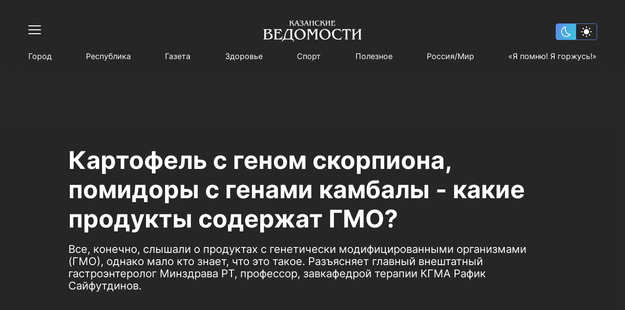

--- FILE ---
content_type: text/html; charset=UTF-8
request_url: https://kazved.ru/news/kartofel-s-genom-skorpiona-pomidory-s-genami-kambaly-kakie-produkty-soderzhat-gmo-4699927
body_size: 43733
content:
<!DOCTYPE html>
<html lang="ru_RU" prefix="og: http://ogp.me/ns#">

<head>

  <meta http-equiv="Content-Type" content="text/html; charset=utf-8"/>
  <meta name="viewport" content="width=device-width, initial-scale=1, maximum-scale=1, minimal-ui">
  <meta name="format-detection" content="telephone=no">
  <meta http-equiv="X-UA-Compatible" content="IE=edge">

  <title>Картофель с геном скорпиона, помидоры с генами камбалы - какие продукты содержат ГМО?</title>

  <meta name="description" content="Все, конечно, слышали о продуктах с генетически модифицированными организмами (ГМО), однако мало кто знает, что это такое. Разъясняет главный внештатный гастроэнтеролог Минздрава РТ, профессор, завкафедрой терапии КГМА Рафик Сайфутдинов.
 
">
  <meta name="keywords" content="">
  <meta name="amphtml" content="https://kazved.ru/news/amp/kartofel-s-genom-skorpiona-pomidory-s-genami-kambaly-kakie-produkty-soderzhat-gmo-4699927">

  <link rel="icon" href="https://kazved.ru/favicon.ico" type="image/x-icon">
  <link href="https://kazved.ru/fonts/fonts.css" rel="stylesheet">
  <link rel="stylesheet" href="/css/app.css?id=c1e986d218060a10655b">

        <link rel="canonical" href="https://kazved.ru/news/kartofel-s-genom-skorpiona-pomidory-s-genami-kambaly-kakie-produkty-soderzhat-gmo-4699927" />

  <!-- These parameters are set in the `tatamedia/settings` module in the `Analytical` section -->

<meta name="yandex-verification" content="5eeedfe6bc38699a" />
<script src="https://yastatic.net/pcode/adfox/loader.js" crossorigin="anonymous"></script>
<meta content="T4883rauLOtqaclK9vJgz6oyDo3hQH6pdgw8gjsJxJM" name="google-site-verification" />





  
    <meta property="og:url" content="https://kazved.ru/news/kartofel-s-genom-skorpiona-pomidory-s-genami-kambaly-kakie-produkty-soderzhat-gmo-4699927">
  <meta property="og:title" content="Картофель с геном скорпиона, помидоры с генами камбалы - какие продукты содержат ГМО?" />
  <meta property="og:locale" content="ru" />
  <meta name="image" content="https://kazved.ru/images/template/og_image.png">
  <meta property="og:image" content="https://kazved.ru/images/template/og_image.png">
  <meta property="vk:image" content="https://kazved.ru/images/template/og_image.png">
  <meta property="twitter:image" content="https://kazved.ru/images/template/og_image.png">
  <meta property='og:type' content='article'>
  <meta property='og:site_name' content='Казанские ведомости'>
  <meta property="og:description" content="Все, конечно, слышали о продуктах с генетически модифицированными организмами (ГМО), однако мало кто знает, что это такое. Разъясняет главный внештатный гастроэнтеролог Минздрава РТ, профессор, завкафедрой терапии КГМА Рафик Сайфутдинов.
 
">

  
  <script async src="https://moevideo.biz/embed/js/mvpt.min.js"></script>
</head>

<body class="dark-page">
    <script>
  if (localStorage.getItem("theme") == "light") {
      document.documentElement.classList.add('light-theme')
  }
</script>
    <div class="wrapper" id="wrapper-body">
        <div class="wrapper-holder">

                        <header class="header" id="header">
  <div class="container">
    <div class="header__top clearfix">
      <div class="header__top-left">
        <button class="header__toggle" data-menu="opener">
          <div class="header__toggle-line"></div>
          <div class="header__toggle-line"></div>
          <div class="header__toggle-line"></div>
        </button>
      </div>

      <a href="/" class="header__logo">
        <svg width="203" height="44" viewBox="0 0 203 44" fill="none" xmlns="http://www.w3.org/2000/svg" class="logo-svg">
  <path d="M0.586914 17.7793C4.68061 17.7793 8.7743 17.7793 12.868 17.7793C13.8464 17.7793 14.8247 17.856 15.7516 18.1374C17.4766 18.7002 18.1203 20.2095 17.2964 21.8467C16.9359 22.5886 16.3695 23.1514 15.6744 23.5607C14.799 24.0979 13.8721 24.5839 12.8937 25.1467C13.3057 25.3258 13.6404 25.4537 13.9751 25.5816C15.8031 26.3491 17.4509 27.2956 18.6609 28.9072C20.7464 31.67 20.2057 36.7607 15.5456 38.0653C13.4087 38.6537 11.2717 38.6537 9.13475 38.7305C6.45711 38.8072 3.77948 38.756 1.12759 38.756C0.947365 38.756 0.741393 38.7816 0.586914 38.6281C0.586914 38.5514 0.586914 38.4491 0.586914 38.3723C1.64252 38.2956 2.26044 37.8095 2.5179 36.8119C2.72387 36.0444 2.74962 35.277 2.74962 34.5095C2.74962 30.4165 2.74962 26.3491 2.74962 22.256C2.74962 21.5653 2.69813 20.8746 2.62089 20.1839C2.5179 19.1863 2.02872 18.47 0.998858 18.163C0.844379 18.163 0.715647 18.0863 0.586914 18.0351C0.586914 17.9584 0.586914 17.8816 0.586914 17.7793ZM6.30263 31.8746C6.32838 31.8746 6.32838 31.8746 6.30263 31.8746C6.30263 33.1281 6.30263 34.356 6.32838 35.6095C6.35413 36.7095 6.63734 37.0677 7.69295 37.2212C9.13475 37.4258 10.5766 37.2979 11.9926 37.0421C14.8762 36.5049 16.7815 33.4351 15.9061 30.6212C15.1852 28.2932 13.4859 26.8863 11.3232 25.9653C11.1172 25.8886 10.9627 25.9653 10.7825 26.0165C9.44371 26.5281 8.10489 27.0398 6.76607 27.5258C6.43137 27.6537 6.32838 27.8072 6.32838 28.1653C6.32838 29.3677 6.30263 30.6212 6.30263 31.8746ZM6.32838 26.1188C8.20787 25.5816 9.98438 24.9421 11.6322 23.97C12.3016 23.5607 12.9195 23.0746 13.3572 22.4095C14.2583 21.0793 13.7176 19.8514 12.1471 19.5444C10.6538 19.263 9.16049 19.2374 7.6672 19.4165C6.79182 19.5188 6.35413 19.9026 6.32838 20.7979C6.30263 22.5374 6.32838 24.277 6.32838 26.1188Z" fill="white"/>
  <path d="M94.2781 20.2858C94.1493 20.4393 94.2008 20.644 94.2008 20.8231C94.2008 25.3254 94.2008 29.8021 94.2008 34.3044C94.2008 35.0719 94.2266 35.8137 94.3038 36.5812C94.4068 37.5277 94.9732 38.1417 95.9001 38.3975C96.0546 38.4486 96.2863 38.3975 96.2606 38.6533C96.2348 38.8579 96.0288 38.7812 95.9001 38.7812C94.0464 38.7812 92.2184 38.7812 90.3646 38.7812C90.2359 38.7812 90.0299 38.8324 90.0042 38.6277C89.9784 38.423 90.1844 38.4486 90.3131 38.3975C91.3687 38.0649 91.8837 37.3486 91.9866 36.2742C92.0381 35.6603 92.0896 35.0463 92.0896 34.4579C92.0896 30.3905 92.0896 26.3231 92.0896 22.2556C92.0896 21.4626 92.0124 20.6696 91.8837 19.8765C91.7292 19.0324 91.24 18.5463 90.4418 18.2649C90.2874 18.2138 89.9784 18.2649 90.0299 17.9835C90.0556 17.7021 90.3389 17.83 90.4933 17.83C92.8878 17.83 95.2822 17.83 97.7024 17.83C97.8568 17.83 98.0628 17.7277 98.14 17.9579C98.1915 18.1626 97.9856 18.1626 97.8826 18.2649C97.5994 18.4951 97.5736 18.7765 97.7024 19.1091C97.9856 19.9021 98.4233 20.6184 98.8352 21.3603C99.7878 23.0998 100.74 24.8137 101.745 26.63C103.161 24.3277 104.499 22.1021 105.864 19.8765C106.044 19.5951 106.147 19.2626 106.199 18.93C106.224 18.6742 106.173 18.4696 105.993 18.3161C105.864 18.2137 105.555 18.1882 105.684 17.9324C105.761 17.7533 105.993 17.8556 106.147 17.83C108.387 17.83 110.653 17.83 112.893 17.83C113.073 17.83 113.33 17.7277 113.382 17.9579C113.433 18.2393 113.125 18.1882 112.97 18.2393C111.992 18.5463 111.502 19.2626 111.399 20.2347C111.322 20.8486 111.297 21.4882 111.297 22.1277C111.297 26.1696 111.297 30.237 111.297 34.2789C111.297 35.0719 111.374 35.8649 111.477 36.6579C111.605 37.5789 112.146 38.1161 112.996 38.3975C113.15 38.4486 113.382 38.3975 113.382 38.6277C113.356 38.8835 113.125 38.8068 112.996 38.8068C110.679 38.8068 108.361 38.8068 106.044 38.8068C105.915 38.8068 105.735 38.8835 105.658 38.6789C105.607 38.5254 105.735 38.4742 105.864 38.4486C107.177 38.0393 107.666 37.3998 107.666 35.9417C107.692 31.0556 107.692 26.1696 107.692 21.2579C107.692 20.9765 107.692 20.6696 107.563 20.337C106.43 22.1533 105.298 23.9696 104.139 25.8114C103.006 27.6277 101.873 29.4696 100.689 31.3626C100.226 30.5696 99.7878 29.8533 99.3759 29.1114C97.8054 26.3486 96.2091 23.5858 94.6385 20.8486C94.5098 20.644 94.3811 20.4649 94.2781 20.2858C94.2523 20.2858 94.2266 20.2858 94.2266 20.2858C94.2266 20.2858 94.2008 20.2858 94.2008 20.3114C94.2008 20.2858 94.2266 20.2858 94.2781 20.2858Z" fill="white"/>
  <path d="M196.801 22.3837C195.591 23.4325 194.484 24.379 193.377 25.3256C191.497 26.9372 189.644 28.5744 187.764 30.1604C187.429 30.4674 187.249 30.7488 187.249 31.2349C187.301 32.6418 187.249 34.0488 187.275 35.4814C187.301 36.8372 187.507 38.0907 189.154 38.4232C189.283 38.4488 189.335 38.5256 189.309 38.6535C189.309 38.807 189.18 38.807 189.077 38.807C188.614 38.807 188.15 38.807 187.687 38.807C185.859 38.807 184.031 38.807 182.203 38.807C182.023 38.807 181.714 38.9349 181.636 38.679C181.559 38.3465 181.92 38.4232 182.074 38.3721C182.975 38.0651 183.439 37.4256 183.542 36.5046C183.619 35.8907 183.67 35.2511 183.67 34.6116C183.67 30.4674 183.67 26.3488 183.67 22.2046C183.67 21.4116 183.593 20.6186 183.464 19.8256C183.31 18.9558 182.744 18.4953 181.945 18.2139C181.791 18.1628 181.559 18.1883 181.585 17.9581C181.636 17.7279 181.868 17.8046 182.023 17.8046C184.314 17.8046 186.606 17.8046 188.897 17.8046C189.026 17.8046 189.206 17.7279 189.257 17.9325C189.283 18.0349 189.257 18.1372 189.103 18.1628C187.687 18.3163 187.301 19.3651 187.249 20.4907C187.172 23.1 187.223 25.7093 187.223 28.4209C188.614 27.2442 189.901 26.1186 191.214 24.993C192.888 23.5349 194.587 22.0767 196.26 20.6186C196.981 20.0046 196.853 19.0069 196.029 18.5721C195.694 18.393 195.334 18.3163 194.947 18.1883C194.793 18.1372 194.638 18.1628 194.638 17.9581C194.664 17.779 194.819 17.8046 194.947 17.8046C197.316 17.8046 199.71 17.8046 202.079 17.8046C202.208 17.8046 202.362 17.779 202.362 17.9581C202.362 18.086 202.285 18.1372 202.182 18.1628C200.792 18.6744 200.354 19.2883 200.354 20.8488C200.354 25.8372 200.354 30.8511 200.354 35.8395C200.354 36.0697 200.406 36.3 200.431 36.5302C200.534 37.5279 201.101 38.1163 202.053 38.3977C202.208 38.4488 202.44 38.3976 202.362 38.679C202.311 38.8837 202.131 38.807 202.002 38.807C199.685 38.807 197.368 38.807 195.05 38.807C194.896 38.807 194.664 38.8837 194.664 38.6279C194.664 38.4744 194.819 38.4744 194.947 38.4488C196.029 38.2186 196.544 37.6558 196.647 36.5558C196.724 35.8139 196.75 35.0721 196.75 34.3558C196.75 30.6721 196.75 26.9628 196.75 23.279C196.801 23.0232 196.801 22.793 196.801 22.3837Z" fill="white"/>
  <path d="M40.3393 37.7072C41.3949 38.1165 41.7039 38.0398 42.2961 37.0932C42.9655 36.0188 43.1972 34.7909 43.3774 33.5886C44.0983 29.0863 45.5401 24.8398 48.089 21.0026C48.4237 20.5165 48.7327 20.0049 48.7327 19.3909C48.7584 18.8537 48.604 18.4444 48.0633 18.2398C47.9345 18.1886 47.7286 18.163 47.7543 17.9584C47.7801 17.7026 48.0118 17.8049 48.1663 17.8049C52.5947 17.8049 57.0488 17.8049 61.4772 17.8049C61.6317 17.8049 61.8634 17.7281 61.8891 17.9584C61.9149 18.163 61.7089 18.1374 61.5802 18.1886C60.5761 18.5212 60.0097 19.2886 59.9582 20.363C59.6749 25.3002 59.8809 30.2374 59.8552 35.1491C59.8552 35.8909 59.9839 36.6072 60.3186 37.2723C60.6791 37.963 61.1682 38.1421 61.8891 37.8095C62.1724 37.6816 62.3011 37.6049 62.4041 38.0142C62.8418 39.8305 63.3052 41.6212 63.7686 43.4374C63.8201 43.5909 63.9489 43.8723 63.7171 43.9491C63.4339 44.0514 63.4339 43.7188 63.3567 43.5398C62.2496 41.2374 60.6018 39.5746 58.0272 38.9863C57.4865 38.8584 56.9458 38.7816 56.4051 38.7816C53.1611 38.7816 49.917 38.7816 46.6472 38.7816C43.2487 38.7816 40.8543 40.3421 39.3867 43.3863C39.3352 43.4886 39.2837 43.6165 39.2322 43.7188C39.1807 43.8723 39.1292 44.0258 38.949 43.9491C38.743 43.8723 38.846 43.6932 38.8718 43.5653C39.1807 42.3374 39.4897 41.1351 39.7987 39.9072C39.9789 39.1909 40.1591 38.4491 40.3393 37.7072ZM56.2764 28.1398C56.2764 25.8886 56.2764 23.6374 56.2764 21.3863C56.2764 20.2095 55.916 19.6723 55.0406 19.4421C53.0838 18.956 50.9469 19.7746 49.814 21.4374C47.986 24.1235 46.8789 27.0909 46.2095 30.2374C45.8491 31.977 45.6431 33.7165 45.8233 35.5072C45.9006 36.5049 46.3383 36.9653 47.2651 37.0165C49.7111 37.17 52.1827 37.17 54.6286 37.0165C55.3753 36.9653 55.8387 36.556 56.0704 35.8909C56.1992 35.5584 56.2507 35.2002 56.2507 34.8421C56.2764 32.6165 56.2764 30.3909 56.2764 28.1398Z" fill="white"/>
  <path d="M75.87 39.1909C71.2356 39.0885 67.6568 37.2211 65.5971 32.9746C62.4818 26.6304 66.2665 19.0327 73.2438 17.6769C77.595 16.8327 81.5084 17.7537 84.598 21.0792C86.8894 23.5606 87.6104 26.5537 87.2757 29.8537C86.8122 34.4071 82.873 38.1932 78.0842 39.0118C77.3633 39.1397 76.6423 39.242 75.87 39.1909ZM83.4652 29.4444C83.4394 26.1444 82.1778 23.1002 79.9636 21.0537C76.2047 17.5746 70.8494 18.7513 69.0471 23.4583C68.2747 25.5048 68.1975 27.6025 68.6352 29.7257C69.1501 32.2327 70.2572 34.4327 72.3169 36.0955C74.9173 38.1676 78.9595 37.963 81.1737 35.6351C82.8472 33.8955 83.4909 31.7978 83.4652 29.4444Z" fill="white"/>
  <path d="M115.648 28.421C115.545 22.793 119.665 18.393 124.763 17.6C129.448 16.8582 133.594 18.0349 136.426 22.0512C140.674 28.0372 138.305 36.607 130.169 38.807C126.616 39.7535 123.141 39.3186 120.077 37.1186C117.657 35.4047 116.292 33 115.751 30.1093C115.648 29.4442 115.648 28.8558 115.648 28.421ZM134.572 30.1349C134.546 26.3489 133.671 23.9442 131.585 21.5907C128.084 17.6256 121.931 18.3419 120.103 23.6628C119.433 25.6582 119.356 27.6535 119.742 29.7C120.257 32.2582 121.364 34.4582 123.45 36.121C125.973 38.0907 130.35 38.1931 132.693 35.2C134.031 33.5117 134.598 31.593 134.572 30.1349Z" fill="white"/>
  <path d="M37.9962 39.1651C37.713 38.7558 37.3268 38.7814 36.9149 38.7814C32.126 38.7814 27.3114 38.7814 22.5226 38.7814C22.3681 38.7814 22.2136 38.7814 22.0849 38.7814C21.9819 38.7814 21.8789 38.7558 21.8789 38.6024C21.8789 38.4744 21.9304 38.4233 22.0591 38.3977C23.5524 38.0396 23.9129 36.9396 23.9129 35.6349C23.9386 30.7489 23.9386 25.8628 23.9129 20.9512C23.9129 19.6721 23.6039 18.4954 22.0849 18.1628C21.9561 18.1372 21.8789 18.1117 21.8789 17.9837C21.8789 17.8047 22.0076 17.8047 22.1364 17.8047C22.2909 17.8047 22.4453 17.8047 22.5741 17.8047C27.1312 17.8047 31.7141 17.8047 36.2712 17.8047C36.6574 17.8047 37.0436 17.8558 37.3783 17.4465C37.8675 19.5186 38.3052 21.514 38.7686 23.5093C38.7944 23.6372 38.8458 23.7651 38.6914 23.8419C38.4339 23.9698 38.4082 23.714 38.3567 23.5861C37.507 21.8465 36.1167 20.721 34.3402 20.0303C32.6667 19.3907 30.9159 19.1349 29.1137 19.4419C28.1096 19.621 27.7749 20.0047 27.5946 21.0023C27.4401 21.7954 27.5174 22.5884 27.4916 23.407C27.4916 23.6884 27.5946 23.7651 27.8778 23.7651C29.1909 23.7651 30.504 23.7907 31.8171 23.7396C32.7439 23.714 33.3361 23.1256 33.4906 22.2303C33.5163 22.0768 33.4648 21.8465 33.6965 21.8465C33.954 21.8465 33.8768 22.1023 33.9025 22.2303C34.2887 24.3024 34.6492 26.4 34.9839 28.4977C35.0096 28.6256 35.1641 28.8558 34.9066 28.9326C34.6492 28.9837 34.6749 28.7279 34.6234 28.6C34.3917 28.0117 34.1085 27.4489 33.748 26.9372C33.0271 25.9651 32.023 25.5303 30.8644 25.4535C29.8603 25.3768 28.882 25.3512 27.8778 25.3C27.5946 25.2744 27.4659 25.3512 27.4659 25.6837C27.5431 28.8558 27.3629 32.0535 27.5689 35.2256C27.6719 36.7093 28.1611 37.1698 30.0148 37.2977C34.5204 37.5791 37.8675 35.7117 40.0817 31.7977C40.2104 31.5931 40.2362 31.1326 40.5709 31.2861C40.9056 31.4396 40.5709 31.7721 40.4936 31.9768C39.7212 34.2791 38.9231 36.5814 38.1249 38.8837C38.1249 38.9349 38.0735 39.0117 37.9962 39.1651Z" fill="white"/>
  <path d="M158.361 17.114C158.85 19.1094 159.314 20.9512 159.751 22.7931C159.777 22.921 159.854 23.1001 159.674 23.1768C159.468 23.2535 159.443 23.0233 159.391 22.921C158.104 20.1582 154.525 18.8791 151.796 19.0838C147.522 19.3908 145.874 22.4861 145.385 25.4536C144.767 29.0861 145.823 32.2838 148.423 34.9187C151.075 37.6047 155.529 38.2954 158.541 36.5047C159.88 35.7117 160.833 34.5861 161.579 33.2559C161.657 33.1024 161.734 32.9489 161.811 32.821C161.888 32.6675 161.966 32.4884 162.197 32.6163C162.403 32.7187 162.223 32.8722 162.197 33.0001C161.631 34.4838 161.065 35.9675 160.472 37.4512C160.266 37.9629 160.189 38.6536 159.829 38.9094C159.468 39.1652 158.773 39.0117 158.232 39.0117C156.739 39.0373 155.272 39.2163 153.778 39.1396C150.586 38.9605 147.573 38.2698 145.153 36.0187C142.476 33.5117 141.24 30.3908 141.368 26.7326C141.446 24.814 141.883 22.9722 143.042 21.4117C144.638 19.2117 146.955 18.1629 149.582 17.6256C151.461 17.2419 153.341 17.3698 155.22 17.5745C155.838 17.6512 156.456 17.7024 157.048 17.728C157.537 17.8047 158.001 17.7024 158.361 17.114Z" fill="white"/>
  <path d="M179.19 17.4465C179.68 19.4675 180.169 21.4372 180.658 23.407C180.684 23.5093 180.838 23.6372 180.632 23.7396C180.426 23.8419 180.375 23.6884 180.297 23.5605C180.014 22.8954 179.654 22.2814 179.165 21.7442C177.826 20.2605 176.075 19.7233 174.17 19.5954C172.831 19.493 172.831 19.5442 172.831 20.8744C172.831 25.5303 172.831 30.1861 172.831 34.8675C172.831 35.5837 172.882 36.3 173.037 36.9907C173.217 37.7837 173.681 38.3465 174.582 38.4233C174.736 38.4489 174.916 38.4233 174.916 38.6279C174.916 38.8582 174.71 38.7814 174.582 38.7814C172.239 38.7814 169.922 38.7814 167.579 38.7814C167.476 38.7814 167.295 38.8326 167.27 38.6535C167.244 38.5512 167.295 38.4489 167.424 38.4233C169.046 38.2954 169.149 37.0675 169.304 35.8651C169.329 35.5837 169.304 35.3279 169.304 35.0465C169.304 30.0837 169.304 25.121 169.329 20.1837C169.329 19.5698 169.123 19.4675 168.583 19.493C167.476 19.5442 166.394 19.6977 165.339 20.0814C163.717 20.6698 162.635 21.821 161.94 23.3814C161.863 23.5349 161.889 23.8163 161.606 23.7396C161.348 23.6628 161.503 23.4326 161.554 23.3047C162.017 21.3861 162.507 19.4419 163.022 17.4721C163.434 17.8303 163.897 17.8047 164.36 17.8047C168.815 17.8047 173.269 17.8047 177.749 17.8047C178.212 17.8047 178.727 17.8047 179.19 17.4465Z" fill="white"/>
  <path d="M67.7594 0.358101C68.9953 0.358101 70.1539 0.358101 71.3125 0.358101C70.6688 0.741822 70.849 1.22787 71.0292 1.76508C71.9046 4.22089 72.7543 6.67671 73.6296 9.13252C73.8099 9.64415 73.9128 10.2325 74.5565 10.4372C74.6337 10.4628 74.6338 10.5139 74.6338 10.5651C74.6338 10.6162 74.5565 10.6418 74.505 10.6418C74.4278 10.6418 74.3763 10.6418 74.299 10.6418C73.3207 10.6418 72.3681 10.6418 71.3897 10.6418C71.2867 10.6418 71.158 10.6674 71.055 10.5651C71.055 10.5395 71.055 10.4883 71.0807 10.4883C71.7501 10.1814 71.9561 9.77205 71.7244 8.87671C71.3639 7.52089 70.2826 6.77903 69.0468 6.31857C68.6091 6.1395 68.1199 5.96043 67.6822 6.08833C67.193 6.24182 67.2445 6.83019 67.09 7.2395C66.8068 7.95577 66.4464 8.67205 66.3691 9.4395C66.3176 10.079 66.4464 10.2581 67.0643 10.4372C67.1158 10.4628 67.1415 10.4883 67.1673 10.5907C65.1848 10.5907 63.2023 10.5907 61.1426 10.5907C61.7863 10.1302 61.8635 9.92554 61.6575 9.18368C61.1941 7.59764 60.3445 6.24182 59.3146 4.93717C59.1086 4.65578 58.8512 4.39996 58.6452 4.11857C58.5422 3.99066 58.465 3.99066 58.3362 4.09298C57.9243 4.42554 57.5123 4.7581 57.1004 5.06508C56.9717 5.1674 57.0232 5.29531 57.0232 5.42322C57.0232 6.47205 57.0232 7.52089 57.0232 8.59531C57.0232 9.41391 56.9717 10.2581 58.053 10.4628C57.95 10.6418 57.8213 10.5907 57.7183 10.5907C56.6627 10.5907 55.6329 10.5907 54.5772 10.5907C54.4743 10.5907 54.294 10.6418 54.2683 10.4883C54.2425 10.3348 54.4228 10.386 54.5 10.3604C54.9119 10.1814 55.1437 9.87438 55.1952 9.4395C55.2467 9.05577 55.2724 8.67205 55.2724 8.26275C55.2724 6.36973 55.2724 4.47671 55.2724 2.60926C55.2724 2.22554 55.2467 1.84182 55.1952 1.43252C55.1437 0.869729 54.809 0.537171 54.2168 0.434845C54.2425 0.409264 54.2425 0.383682 54.2683 0.33252C55.5299 0.33252 56.7657 0.33252 58.0273 0.33252C58.0273 0.383682 58.0273 0.383682 58.0273 0.409264C57.1519 0.588333 57.0232 1.25345 57.0232 1.96973C57.0232 2.66043 57.0232 3.35112 57.0232 4.09298C57.847 3.45345 58.6194 2.86508 59.3403 2.19996C59.6493 1.94415 59.9325 1.66275 60.19 1.33019C60.6019 0.818566 60.5762 0.71624 59.984 0.33252C61.3228 0.33252 62.5844 0.33252 63.846 0.33252C63.8202 0.358101 63.8202 0.434845 63.7945 0.434845C62.9191 0.434845 62.2754 0.869729 61.6318 1.40694C61.0911 1.8674 60.5247 2.30229 59.9583 2.76275C59.8038 2.89066 59.7265 2.9674 59.9068 3.14647C61.5545 4.68136 62.5587 6.62554 63.3825 8.67205C63.5628 9.08136 63.7172 9.51624 63.949 9.89996C64.2322 10.4116 64.4381 10.386 64.7729 9.92554C65.262 9.20926 65.5195 8.36508 65.8542 7.57205C66.6266 5.57671 67.3732 3.58136 68.1199 1.58601C68.4288 0.89531 68.4031 0.869729 67.7594 0.358101ZM70.7975 6.29298C70.8233 6.31857 70.8233 6.36973 70.8748 6.34415C70.8748 6.34415 70.8748 6.29298 70.849 6.2674C70.3083 4.70694 69.7677 3.17205 69.2012 1.53484C68.7378 2.76275 68.2744 3.91391 67.8367 5.0395C67.7852 5.19298 67.8109 5.26973 67.9912 5.24415C69.0725 5.24415 69.9736 5.62787 70.7975 6.29298Z" fill="white"/>
  <path d="M134.366 0.358154C135.602 0.358154 136.863 0.358154 138.099 0.358154C137.842 0.537224 137.533 0.588387 137.352 0.869782C137.172 1.17676 137.095 1.50932 137.095 1.84188C137.095 4.24653 137.069 6.6256 137.095 9.03025C137.095 9.6442 137.224 10.2326 137.97 10.4116C138.048 10.4372 138.099 10.4628 138.073 10.5395C138.048 10.6163 137.97 10.6163 137.919 10.6163C136.786 10.6163 135.627 10.6163 134.495 10.6163C134.417 10.6163 134.314 10.6419 134.314 10.514C134.314 10.4372 134.392 10.4372 134.469 10.4116C135.009 10.2582 135.215 10.0279 135.267 9.46513C135.421 7.21397 135.293 4.93722 135.344 2.68606C135.19 2.6349 135.138 2.73722 135.061 2.81397C133.645 4.04188 132.203 5.26978 130.787 6.49769C130.658 6.60001 130.607 6.70234 130.633 6.85583C130.658 7.70001 130.607 8.51862 130.684 9.3628C130.736 9.90001 130.941 10.2837 131.482 10.4116C131.534 10.4372 131.637 10.4116 131.637 10.514C131.637 10.6163 131.534 10.6163 131.456 10.6163C130.324 10.6163 129.165 10.6163 128.032 10.6163C127.955 10.6163 127.878 10.6163 127.878 10.5395C127.852 10.4628 127.929 10.4372 128.006 10.4116C128.753 10.2582 128.882 9.66978 128.882 9.08141C128.908 6.67676 128.908 4.29769 128.882 1.89304C128.882 1.20234 128.702 0.588387 127.826 0.46048C127.852 0.434898 127.878 0.409317 127.903 0.358154C129.165 0.358154 130.401 0.358154 131.662 0.358154C131.199 0.486061 130.89 0.767457 130.761 1.22792C130.684 1.48374 130.684 1.76513 130.658 2.04653C130.658 3.17211 130.658 4.29769 130.658 5.5256C130.993 5.2442 131.276 5.01397 131.559 4.75815C132.718 3.76048 133.877 2.76281 135.035 1.76513C135.499 1.35583 135.421 0.869782 134.829 0.63955C134.675 0.562805 134.495 0.537224 134.314 0.46048C134.366 0.409317 134.366 0.383736 134.366 0.358154Z" fill="white"/>
  <path d="M98.5784 0.358048C97.7288 0.58828 97.6 1.20223 97.6 1.94409C97.6 2.32781 97.4198 2.83944 97.6258 3.06968C97.8575 3.32549 98.3724 3.14642 98.7586 3.14642C99.8142 3.14642 100.87 3.14642 101.951 3.14642C102.183 3.14642 102.286 3.09526 102.26 2.83944C102.234 2.40456 102.26 1.99526 102.209 1.56037C102.157 0.946419 101.925 0.485954 101.23 0.358048C102.492 0.358048 103.728 0.358048 104.989 0.358048C104.989 0.460373 104.912 0.460373 104.861 0.460373C104.371 0.58828 104.088 0.920838 104.062 1.48363C103.908 3.14642 104.011 4.80921 104.011 6.472C104.011 7.41851 103.959 8.36502 104.062 9.31153C104.114 9.84874 104.346 10.2069 104.886 10.3604C104.938 10.386 105.015 10.3604 105.015 10.4627C105.015 10.5394 104.938 10.565 104.886 10.565C103.702 10.565 102.492 10.565 101.308 10.5394C101.282 10.5394 101.282 10.5139 101.256 10.4883C101.256 10.4627 101.282 10.4115 101.282 10.4115C102.08 10.3092 102.234 9.72084 102.234 9.0813C102.26 7.41851 102.234 5.7813 102.26 4.11851C102.26 3.88828 102.157 3.8627 101.977 3.8627C100.612 3.8627 99.2478 3.8627 97.8833 3.8627C97.6515 3.8627 97.5486 3.91386 97.5743 4.16967C97.6001 5.88363 97.5486 7.572 97.6258 9.28595C97.6515 9.89991 97.9862 10.2836 98.5784 10.5139C97.3168 10.5139 96.081 10.5139 94.7937 10.5139C94.8194 10.4627 94.8452 10.4115 94.8709 10.4115C95.5661 10.258 95.7978 9.95107 95.7978 9.0813C95.8235 6.65107 95.8235 4.24642 95.7978 1.81619C95.7978 1.15107 95.5918 0.613861 94.8452 0.434792C94.8194 0.434792 94.7937 0.383629 94.7422 0.306885C96.081 0.358048 97.3426 0.358048 98.5784 0.358048Z" fill="white"/>
  <path d="M127.697 10.4628C127.568 10.6163 127.465 10.5907 127.362 10.5907C126.41 10.5907 125.457 10.5907 124.504 10.5907C124.401 10.5907 124.247 10.6419 124.221 10.514C124.17 10.3605 124.35 10.3861 124.427 10.3605C124.685 10.2326 124.736 10.0024 124.71 9.72098C124.685 8.87679 124.298 8.16051 123.912 7.41865C123.32 6.24191 122.548 5.14191 121.647 4.16981C121.518 4.01632 121.415 3.93958 121.235 4.11865C121.209 4.14423 121.183 4.16981 121.132 4.19539C120.745 4.52795 120.205 4.75819 119.999 5.16749C119.793 5.57679 119.947 6.13958 119.947 6.62563C119.973 7.57214 119.87 8.51865 119.999 9.46516C120.076 9.95121 120.308 10.2582 120.771 10.3605C120.848 10.3861 120.951 10.3605 120.926 10.4884C120.926 10.5652 120.823 10.5652 120.771 10.5652C119.638 10.5652 118.48 10.5652 117.347 10.5652C117.27 10.5652 117.167 10.5652 117.167 10.4628C117.167 10.3605 117.244 10.3861 117.295 10.3605C117.836 10.207 118.068 9.8233 118.119 9.28609C118.222 8.08377 118.171 6.85586 118.171 5.65353C118.171 4.29772 118.248 2.94191 118.119 1.58609C118.068 0.99772 117.862 0.562836 117.244 0.409348C117.218 0.409348 117.192 0.358185 117.115 0.281441C118.428 0.281441 119.69 0.281441 120.926 0.281441C120.514 0.460511 120.128 0.63958 120.025 1.10005C119.973 1.33028 119.922 1.58609 119.922 1.84191C119.896 2.5326 119.922 3.24888 119.922 3.99074C120.256 3.83725 120.462 3.60702 120.72 3.42795C121.415 2.89074 122.084 2.32795 122.702 1.714C122.831 1.58609 122.934 1.45818 123.037 1.33028C123.475 0.793069 123.475 0.690743 122.908 0.255859C124.221 0.255859 125.483 0.255859 126.744 0.255859C126.693 0.434929 126.564 0.383766 126.487 0.383766C125.998 0.434929 125.534 0.562836 125.148 0.869813C124.376 1.45818 123.629 2.07214 122.882 2.66051C122.754 2.76284 122.599 2.83958 122.805 3.04423C124.453 4.57911 125.457 6.5233 126.281 8.56981C126.384 8.80005 126.487 9.03028 126.59 9.28609C126.822 9.90005 127.079 10.3349 127.697 10.4628Z" fill="white"/>
  <path d="M147.445 10.7953C147.264 10.5906 147.058 10.6162 146.852 10.6162C144.535 10.6162 142.244 10.6162 139.927 10.6162C139.798 10.6162 139.643 10.6418 139.515 10.565C139.515 10.5394 139.515 10.4883 139.54 10.4883C140.261 10.2836 140.493 9.772 140.493 9.0813C140.519 6.59991 140.545 4.14409 140.467 1.6627C140.442 1.09991 140.236 0.690603 139.643 0.537114C139.592 0.511533 139.515 0.511533 139.515 0.409207C139.618 0.332463 139.772 0.358045 139.901 0.358045C142.115 0.358045 144.303 0.358045 146.518 0.358045C146.595 0.358045 146.698 0.383626 146.749 0.358045C147.239 0.102231 147.187 0.485952 147.239 0.741766C147.419 1.48363 147.573 2.22549 147.754 2.96735C147.779 3.06967 147.831 3.19758 147.779 3.29991C147.651 3.35107 147.651 3.24874 147.625 3.19758C146.981 1.94409 145.9 1.3813 144.561 1.15107C144.098 1.07432 143.608 1.02316 143.119 1.12549C142.604 1.22781 142.347 1.45804 142.321 1.96967C142.295 2.32781 142.321 2.66037 142.295 3.01851C142.295 3.19758 142.347 3.24874 142.527 3.24874C143.119 3.24874 143.737 3.24874 144.329 3.24874C144.818 3.22316 145.076 2.99293 145.205 2.4813C145.23 2.43014 145.205 2.35339 145.282 2.32781C145.359 2.32781 145.385 2.37898 145.411 2.45572C145.617 3.5813 145.797 4.6813 146.003 5.80688C145.797 5.83246 145.797 5.70456 145.771 5.60223C145.436 4.60456 144.741 4.06735 143.686 4.04177C143.248 4.04177 142.707 3.88828 142.424 4.06735C142.115 4.272 142.321 4.86037 142.321 5.26967C142.295 6.36967 142.321 7.46967 142.321 8.59525C142.321 9.54177 142.63 9.84874 143.583 9.87432C145.745 9.97665 147.342 9.10688 148.423 7.23944C148.449 7.18828 148.5 7.13711 148.526 7.06037C148.577 6.98363 148.603 6.85572 148.706 6.90688C148.835 6.95805 148.758 7.06037 148.732 7.13711C148.294 8.33944 147.882 9.54177 147.445 10.7953Z" fill="white"/>
  <path d="M90.9316 0.409397C90.2879 0.741955 90.4424 1.228 90.6226 1.73963C91.4723 4.14428 92.2961 6.54893 93.1715 8.95358C93.3775 9.51637 93.4547 10.2071 94.1756 10.4373C94.2014 10.4373 94.2271 10.4885 94.2271 10.514C94.2271 10.5908 94.1756 10.5908 94.1241 10.5908C92.9656 10.5908 91.807 10.5908 90.6484 10.5908C90.6741 10.514 90.6484 10.4885 90.6741 10.4885C91.498 9.90009 91.6782 9.2094 91.1633 8.31405C90.3394 6.88149 89.0521 6.19079 87.4043 6.0373C87.1983 6.01172 87.0954 6.08847 87.0181 6.29312C86.7349 7.1373 86.426 7.98149 86.117 8.80009C86.014 9.05591 86.014 9.3373 85.9625 9.59312C85.911 9.95126 86.1685 10.2838 86.5289 10.3861C86.6319 10.4117 86.7349 10.3861 86.8379 10.5396C85.7308 10.5396 84.6752 10.5396 83.5166 10.5396C83.7998 10.3094 84.1345 10.335 84.289 10.0792C84.495 9.79777 84.6752 9.51637 84.8039 9.2094C85.8338 6.67684 86.8121 4.1187 87.739 1.56056C87.7905 1.45823 87.7905 1.33033 87.842 1.228C87.945 0.921025 87.8935 0.665211 87.5588 0.511723C87.5073 0.486141 87.4043 0.46056 87.4301 0.358234C87.4558 0.28149 87.533 0.307072 87.5845 0.307072C88.6916 0.307072 89.773 0.307072 90.8801 0.307072C90.9058 0.358234 90.9316 0.383816 90.9316 0.409397ZM87.3528 5.2187C89.1808 5.47451 89.1808 5.47451 90.4681 6.39544C89.9017 4.78382 89.3353 3.19777 88.7689 1.53498C88.2797 2.78847 87.8163 3.99079 87.3528 5.2187Z" fill="white"/>
  <path d="M80.1696 4.57891C81.0964 4.80915 81.9461 5.03938 82.5897 5.65333C83.7226 6.70217 83.6968 8.54403 82.5125 9.59287C81.4826 10.5138 80.2468 10.8719 78.908 10.8208C77.8524 10.7952 76.8225 10.6929 75.7669 10.7184C75.6382 10.7184 75.5352 10.7184 75.5094 10.565C75.2262 9.61845 74.943 8.69752 74.6855 7.75101C74.8915 7.72542 74.9173 7.85333 74.9688 7.95566C76.2303 10.2068 78.7535 10.4115 80.6073 9.38822C81.4569 8.92775 81.7144 8.10915 81.6114 7.18822C81.5341 6.31845 80.9677 5.8324 80.1953 5.55101C79.2684 5.24403 78.2901 5.11612 77.3117 5.16729C77.0027 5.16729 76.9255 5.09054 76.9255 4.78356C76.9255 4.47659 77.0027 4.37426 77.3117 4.37426C78.3158 4.37426 79.2684 4.19519 80.0923 3.58124C80.7875 3.06961 80.942 2.14868 80.427 1.53473C80.1181 1.17659 79.7061 0.997518 79.2684 0.971936C77.7494 0.844029 76.5136 1.12542 75.6124 2.66031C75.5352 2.76263 75.5094 2.99287 75.355 2.9417C75.1747 2.86496 75.355 2.68589 75.3807 2.55798C75.6382 1.79054 75.9471 1.0231 76.2046 0.255657C76.2561 0.0765873 76.2818 -0.0513197 76.4878 0.12775C76.7195 0.30682 76.977 0.230076 77.2345 0.204494C78.0583 0.102169 78.8822 0.0254245 79.7061 0.0765873C80.4785 0.12775 81.1994 0.357983 81.8173 0.792866C82.8987 1.53473 82.8472 2.91612 81.7401 3.76031C81.2509 4.09287 80.7617 4.29752 80.1696 4.57891Z" fill="white"/>
  <path d="M114.67 0C114.927 1.02326 115.133 1.96977 115.391 2.94186C115.185 2.94186 115.185 2.83953 115.159 2.76279C114.207 1.02326 111.709 0.511628 110.087 1.30465C109.109 1.7907 108.671 2.68605 108.388 3.65814C107.744 5.88372 108.877 8.54419 110.937 9.51628C112.919 10.4372 115.03 10.0535 116.241 7.87907C116.266 7.80232 116.318 7.75116 116.344 7.67442C116.395 7.59767 116.447 7.54651 116.524 7.59767C116.601 7.64884 116.549 7.7 116.524 7.77674C116.163 8.69767 115.803 9.64419 115.442 10.5651C115.391 10.693 115.339 10.7442 115.185 10.7442C114.181 10.693 113.177 10.8721 112.173 10.8209C109.649 10.6674 107.538 9.4907 106.663 6.98372C106.045 5.24419 106.122 3.53023 107.229 1.96977C107.976 0.946512 109.083 0.511628 110.293 0.255814C111.477 -0.0255814 112.662 0.230233 113.846 0.281395C114.181 0.306977 114.438 0.281395 114.67 0Z" fill="white"/>
  </svg>
        </a>

      <div class="header__top-right">
        <div class="header__switch">
            <div class="switch-select">
              <button class="switch-select__item active" data-theme="dark">
                  <svg class="svg-fill" width="20" height="22" viewBox="0 0 20 22" fill="none" xmlns="http://www.w3.org/2000/svg">
                      <path d="M7.97044 2.39888C7.59798 3.98912 7.54733 5.6378 7.82146 7.24791C8.0956 8.85802 8.68899 10.397 9.56672 11.7744C10.4444 13.1518 11.5888 14.3397 12.9324 15.2683C14.276 16.1969 15.7918 16.8474 17.3906 17.1815C16.55 18.0512 15.5433 18.7431 14.4303 19.2163C13.3172 19.6894 12.1204 19.9341 10.9109 19.9359C10.7988 19.9359 10.685 19.9399 10.5713 19.9359C8.46556 19.8617 6.45239 19.0522 4.88148 17.648C3.31057 16.2439 2.2812 14.3337 1.9722 12.2495C1.6632 10.1653 2.09409 8.03869 3.19002 6.23913C4.28595 4.43958 5.97766 3.08081 7.97125 2.39888H7.97044ZM9.17132 0.4375C9.12363 0.437661 9.07605 0.442011 9.02913 0.4505C6.44263 0.910799 4.11785 2.31168 2.50239 4.38343C0.886936 6.45518 0.0950135 9.05132 0.2791 11.672C0.463186 14.2927 1.61026 16.7526 3.49948 18.5782C5.3887 20.4037 7.88649 21.4659 10.5119 21.5601C10.6452 21.5649 10.7784 21.5601 10.9101 21.5601C12.6155 21.5612 14.296 21.1516 15.8097 20.366C17.3234 19.5804 18.6256 18.4418 19.6063 17.0466C19.6857 16.9264 19.7321 16.7873 19.7407 16.6434C19.7494 16.4996 19.72 16.356 19.6555 16.2271C19.591 16.0982 19.4937 15.9885 19.3734 15.9092C19.253 15.8298 19.1139 15.7836 18.9701 15.7751C17.3469 15.6326 15.7782 15.1188 14.3853 14.2734C12.9924 13.428 11.8125 12.2737 10.9368 10.8996C10.0611 9.52545 9.51318 7.96839 9.33526 6.34873C9.15733 4.72907 9.35422 3.09019 9.91069 1.55875C9.95803 1.43617 9.97539 1.30405 9.96133 1.1734C9.94727 1.04275 9.9022 0.91735 9.82986 0.807649C9.75752 0.697949 9.66001 0.607122 9.54546 0.542736C9.43091 0.47835 9.30263 0.44227 9.17132 0.4375V0.4375Z" fill="white"/>
                  </svg>
              </button>
              <button class="switch-select__item " data-theme="light">
                  <svg class="svg-fill" width="22" height="22" viewBox="0 0 22 22" fill="none" xmlns="http://www.w3.org/2000/svg">
                      <path d="M11 1.25V2.33333V1.25ZM11 19.6667V20.75V19.6667ZM20.75 11H19.6667H20.75ZM2.33333 11H1.25H2.33333ZM17.8943 17.8943L17.1284 17.1284L17.8943 17.8943ZM4.87158 4.87158L4.10567 4.10567L4.87158 4.87158ZM17.8943 4.10567L17.1284 4.87158L17.8943 4.10567ZM4.87158 17.1284L4.10567 17.8943L4.87158 17.1284ZM15.3333 11C15.3333 12.1493 14.8768 13.2515 14.0641 14.0641C13.2515 14.8768 12.1493 15.3333 11 15.3333C9.85073 15.3333 8.74853 14.8768 7.93587 14.0641C7.12321 13.2515 6.66667 12.1493 6.66667 11C6.66667 9.85073 7.12321 8.74853 7.93587 7.93587C8.74853 7.12321 9.85073 6.66667 11 6.66667C12.1493 6.66667 13.2515 7.12321 14.0641 7.93587C14.8768 8.74853 15.3333 9.85073 15.3333 11V11Z" stroke="white" stroke-width="2.16667" stroke-linecap="round" stroke-linejoin="round"/>
                  </svg>
              </button>
            </div>
        </div>
      </div>
    </div>
    <div class="header__bot hide-sm">
      <div class="primary" id="primary">
    <nav class="primary__nav" id="primary-nav">
        
            <a href="/news/rubric/list/gorod" class="primary__item">
                Город
            </a>

        
            <a href="/news/rubric/list/respublika" class="primary__item">
                Республика
            </a>

        
            <a href="/news/rubric/list/gazeta" class="primary__item">
                Газета
            </a>

        
            <a href="/news/rubric/list/zdorove" class="primary__item">
                Здоровье
            </a>

        
            <a href="/news/rubric/list/sport" class="primary__item">
                Спорт
            </a>

        
            <a href="/news/rubric/list/poleznoe" class="primary__item">
                Полезное
            </a>

        
            <a href="/news/rubric/list/rossiya-mir" class="primary__item">
                Россия/Мир
            </a>

        
            <a href="/news/rubric/list/ya-pomnyu-ya-gorzhus" class="primary__item">
                «Я помню! Я горжусь!»
            </a>

            </nav>
</div>
    </div>
  </div>

</header>
            <div id="menu" class="menu">
  <div class="menu-wrap">
    <div class="menu-content">
      <button class="header__toggle" data-menu="closer" id="close-btn">
        <div class="header__toggle-line"></div>
        <div class="header__toggle-line"></div>
        <div class="header__toggle-line"></div>
      </button>

      <div class="menu__search">
        <div class="search">
    <form action="https://kazved.ru/search" method="get" target="_self" accept-charset="utf-8">
        <input type="hidden" name="searchid" value="2496959" />
        <input type="hidden" name="l10n" value="ru" />
        <input type="hidden" name="reqenc" value="" />
        <div class="search-group">
            <button type="submit" class="search-group__btn">
                <svg width="20" height="20" viewBox="0 0 20 20" fill="none" xmlns="http://www.w3.org/2000/svg" class="svg-fill">
  <path d="M8.75 0C3.92538 0 0 3.92538 0 8.75C0 13.5749 3.92538 17.5 8.75 17.5C13.5749 17.5 17.5 13.5749 17.5 8.75C17.5 3.92538 13.5749 0 8.75 0ZM8.75 15.8846C4.816 15.8846 1.61539 12.684 1.61539 8.75003C1.61539 4.81604 4.816 1.61538 8.75 1.61538C12.684 1.61538 15.8846 4.816 15.8846 8.75C15.8846 12.684 12.684 15.8846 8.75 15.8846Z" fill="white"/>
  <path d="M8.75 0C3.92538 0 0 3.92538 0 8.75C0 13.5749 3.92538 17.5 8.75 17.5C13.5749 17.5 17.5 13.5749 17.5 8.75C17.5 3.92538 13.5749 0 8.75 0ZM8.75 15.8846C4.816 15.8846 1.61539 12.684 1.61539 8.75003C1.61539 4.81604 4.816 1.61538 8.75 1.61538C12.684 1.61538 15.8846 4.816 15.8846 8.75C15.8846 12.684 12.684 15.8846 8.75 15.8846Z" stroke="white"/>
  <path d="M19.7632 18.6204L15.1296 13.9868C14.8139 13.6711 14.3025 13.6711 13.9868 13.9868C13.6711 14.3023 13.6711 14.8141 13.9868 15.1296L18.6204 19.7632C18.7783 19.9211 18.9849 20 19.1918 20C19.3984 20 19.6053 19.9211 19.7632 19.7632C20.0789 19.4477 20.0789 18.9359 19.7632 18.6204Z" fill="white"/>
  <path d="M19.7632 18.6204L15.1296 13.9868C14.8139 13.6711 14.3025 13.6711 13.9868 13.9868C13.6711 14.3023 13.6711 14.8141 13.9868 15.1296L18.6204 19.7632C18.7783 19.9211 18.9849 20 19.1918 20C19.3984 20 19.6053 19.9211 19.7632 19.7632C20.0789 19.4477 20.0789 18.9359 19.7632 18.6204Z" stroke="white"/>
</svg>            </button>
            <input name="text" class="search-group__input" id="search-input" value=""
                placeholder="Поиск" type="text">
        </div>
    </form>
</div>
      </div>

      <div class="menu__nav">
        <div class="row row-pad">
          <div class="col-1-2 hide-sm">
            <div class="menu-nav">
    <ul class="menu-list">
        
            <li class="menu-list__item">
                <a href="/structure/gorodskie-vedomstva" class="menu-title">
                    Городские ведомства
                </a>
            </li>
                        
        
            <li class="menu-list__item">
                <a href="/structure/personalii-gorodskix-cinovnikov" class="menu-title">
                    Персоналии  городских чиновников
                </a>
            </li>
                        
        
            <li class="menu-list__item">
                <a href="/structure/profile/zkx" class="menu-title">
                    ЖКХ
                </a>
            </li>
                        
            </ul>
        
</div>
          </div>
          <div class="col-1-2 col-sm-full">
            <ul class="primary__list">
            <li class="primary__list-item">
            <a href="/news/rubric/list/gorod" class="primary__item" target="_blank">
                Город
            </a>
        </li>
            <li class="primary__list-item">
            <a href="/news/rubric/list/respublika" class="primary__item" target="_blank">
                Республика
            </a>
        </li>
            <li class="primary__list-item">
            <a href="/news/rubric/list/gazeta" class="primary__item" target="_blank">
                Газета
            </a>
        </li>
            <li class="primary__list-item">
            <a href="/news/rubric/list/zdorove" class="primary__item" target="_blank">
                Здоровье
            </a>
        </li>
            <li class="primary__list-item">
            <a href="/news/rubric/list/sport" class="primary__item" target="_blank">
                Спорт
            </a>
        </li>
            <li class="primary__list-item">
            <a href="/news/rubric/list/poleznoe" class="primary__item" target="_blank">
                Полезное
            </a>
        </li>
            <li class="primary__list-item">
            <a href="/news/rubric/list/rossiya-mir" class="primary__item" target="_blank">
                Россия/Мир
            </a>
        </li>
            <li class="primary__list-item">
            <a href="/news/rubric/list/ya-pomnyu-ya-gorzhus" class="primary__item" target="_blank">
                «Я помню! Я горжусь!»
            </a>
        </li>
    </ul>

          </div>
        </div>
        <div class="socials">

  <a class="socials__item" href="https://twitter.com/kazved" target="_blank">
    <svg width="22" height="18" viewBox="0 0 22 18" fill="none" xmlns="http://www.w3.org/2000/svg">
      <path d="M21.2018 2.45685C20.4248 2.792 19.5793 3.03321 18.7084 3.12716C19.6126 2.58998 20.2897 1.74134 20.6127 0.74044C19.7642 1.24518 18.8347 1.59911 17.8654 1.78653C17.4603 1.35344 16.9703 1.00841 16.426 0.772959C15.8817 0.537506 15.2948 0.416669 14.7018 0.417979C12.3023 0.417979 10.3727 2.3629 10.3727 4.74962C10.3727 5.08478 10.4133 5.41993 10.4793 5.74239C6.88652 5.5545 3.68223 3.8381 1.55195 1.21017C1.16379 1.87316 0.960386 2.62805 0.96289 3.3963C0.96289 4.89942 1.72715 6.22482 2.89258 7.00431C2.20577 6.97726 1.53505 6.78848 0.934961 6.45333V6.50665C0.934961 8.61153 2.42285 10.3559 4.40586 10.757C4.03353 10.8538 3.65051 10.9032 3.26582 10.9043C2.98398 10.9043 2.71738 10.8764 2.44824 10.8383C2.99668 12.5547 4.59375 13.8014 6.49551 13.842C5.00762 15.0074 3.14395 15.693 1.12031 15.693C0.757227 15.693 0.42207 15.6803 0.0742188 15.6397C1.99375 16.8711 4.27129 17.582 6.72402 17.582C14.6865 17.582 19.0436 10.9856 19.0436 5.25997C19.0436 5.07208 19.0436 4.88419 19.0309 4.6963C19.8738 4.07931 20.6127 3.31505 21.2018 2.45685Z" fill="white"/>
    </svg>  
  </a>
  <a class="socials__item" href="https://vk.com/kazved" target="_blank">
    <svg width="22" height="14" viewBox="0 0 22 14" fill="none" xmlns="http://www.w3.org/2000/svg">
      <path d="M21.3776 1.42639C21.5292 0.92264 21.3776 0.553223 20.6604 0.553223H18.2847C17.6802 0.553223 17.4039 0.872806 17.2522 1.22381C17.2522 1.22381 16.0443 4.16939 14.3327 6.07931C13.7802 6.63506 13.5277 6.81056 13.2266 6.81056C13.076 6.81056 12.8572 6.63506 12.8572 6.13131V1.42639C12.8572 0.82189 12.6827 0.553223 12.179 0.553223H8.44583C8.06883 0.553223 7.84133 0.832723 7.84133 1.09922C7.84133 1.67122 8.69716 1.80339 8.78491 3.41539V6.91239C8.78491 7.67831 8.64733 7.81806 8.34399 7.81806C7.53908 7.81806 5.58041 4.86164 4.41799 1.47731C4.19158 0.819723 3.96299 0.554306 3.35633 0.554306H0.981659C0.302409 0.554306 0.166992 0.87389 0.166992 1.22489C0.166992 1.85539 0.971909 4.97539 3.91641 9.10181C5.87941 11.9196 8.64299 13.4471 11.1607 13.4471C12.6697 13.4471 12.8561 13.108 12.8561 12.523V10.3931C12.8561 9.71497 13.0002 9.57847 13.4779 9.57847C13.8289 9.57847 14.4334 9.75614 15.8428 11.1136C17.4527 12.7234 17.7192 13.446 18.6237 13.446H20.9984C21.6766 13.446 22.0157 13.1069 21.8207 12.4374C21.6072 11.7711 20.8381 10.8016 19.8176 9.65431C19.2629 8.99997 18.4342 8.29581 18.1817 7.94372C17.8297 7.48981 17.9315 7.28939 18.1817 6.88639C18.1828 6.88747 21.0764 2.81197 21.3776 1.42639V1.42639Z" fill="white"/>
    </svg> 
  </a>
  <a class="socials__item" href="https://www.youtube.com/user/kazved" target="_blank">
    <svg width="24" height="16" viewBox="0 0 24 16" fill="none" xmlns="http://www.w3.org/2000/svg">
      <path d="M22.5398 2.51816C22.4103 2.03584 22.1564 1.59599 21.8035 1.24263C21.4506 0.889272 21.0111 0.634802 20.5289 0.504688C18.7541 0.0273438 11.6396 0.0273438 11.6396 0.0273438C11.6396 0.0273438 4.5252 0.0273437 2.75039 0.502148C2.26802 0.631841 1.82827 0.88617 1.47529 1.23959C1.12231 1.59302 0.868537 2.03309 0.739453 2.51562C0.264648 4.29297 0.264648 8 0.264648 8C0.264648 8 0.264648 11.707 0.739453 13.4818C1.00098 14.4619 1.77285 15.2338 2.75039 15.4953C4.5252 15.9727 11.6396 15.9727 11.6396 15.9727C11.6396 15.9727 18.7541 15.9727 20.5289 15.4953C21.509 15.2338 22.2783 14.4619 22.5398 13.4818C23.0146 11.707 23.0146 8 23.0146 8C23.0146 8 23.0146 4.29297 22.5398 2.51816ZM9.37988 11.4023V4.59766L15.2705 7.97461L9.37988 11.4023Z" fill="white"/>
    </svg>
  </a>
  <a class="socials__item" href="https://ok.ru/kazved/" target="_blank">
    <svg width="16" height="26" viewBox="0 0 16 26" fill="none" xmlns="http://www.w3.org/2000/svg">
      <path d="M10.353 18.8947C11.7346 18.5783 13.0533 18.032 14.2538 17.2786C14.6771 16.993 14.9726 16.5539 15.0778 16.0542C15.1831 15.5546 15.0899 15.0335 14.8179 14.6014C14.5459 14.1693 14.1164 13.8599 13.6204 13.7387C13.1243 13.6176 12.6006 13.6942 12.16 13.9523C10.8044 14.7985 9.2385 15.2472 7.64047 15.2472C6.04244 15.2472 4.47651 14.7985 3.12094 13.9523C2.68087 13.6748 2.14877 13.5831 1.6412 13.6971C1.13362 13.8112 0.691938 14.1218 0.412878 14.5608V14.5649C0.275007 14.7829 0.181519 15.026 0.137772 15.2802C0.0940257 15.5345 0.10088 15.7948 0.157943 16.0464C0.215006 16.298 0.321155 16.5358 0.470306 16.7463C0.619458 16.9568 0.808681 17.1357 1.02713 17.2729L1.03038 17.277C2.22784 18.0306 3.54429 18.5759 4.92388 18.8898L1.17013 22.6428C0.802586 23.0035 0.593104 23.4953 0.587621 24.0102C0.582138 24.5252 0.781101 25.0213 1.14088 25.3898L1.17419 25.4231C1.54713 25.8074 2.05088 25.9984 2.55463 25.9984C3.05838 25.9984 3.56132 25.8074 3.93344 25.4231L7.64088 21.7368L11.3264 25.428C12.1096 26.1763 13.3536 26.1592 14.1076 25.3768C14.4614 25.0105 14.6592 24.5211 14.6592 24.0118C14.6592 23.5025 14.4614 23.0131 14.1076 22.6468L10.353 18.8947ZM7.64007 13.4193C9.41911 13.4182 11.125 12.7112 12.3833 11.4535C13.6416 10.1959 14.3494 8.49029 14.3513 6.71125C14.3513 3.01275 11.3386 0 7.64007 0C3.94157 0 0.928815 3.01275 0.928815 6.71125C0.930751 8.49067 1.63842 10.1967 2.89658 11.455C4.15474 12.7133 5.86065 13.4212 7.64007 13.4233V13.4193ZM7.64007 3.93575C8.37604 3.93618 9.08175 4.22874 9.60217 4.74915C10.1226 5.26956 10.4151 5.97527 10.4156 6.71125C10.4154 7.44782 10.123 8.15424 9.60275 8.6756C9.08245 9.19697 8.37663 9.49072 7.64007 9.49244C6.90319 9.49051 6.19708 9.19682 5.67618 8.67561C5.15528 8.15441 4.862 7.44812 4.8605 6.71125C4.86307 5.97486 5.15674 5.26935 5.67746 4.74864C6.19817 4.22793 6.90367 3.93426 7.64007 3.93169V3.93575Z" fill="white"/>
    </svg>
  </a>
  <a class="socials__item" href="https://t.me/kazved" target="_blank">
    <svg width="23" height="20" viewBox="0 0 23 20" fill="none" xmlns="http://www.w3.org/2000/svg">
      <path d="M21.0266 1.0268L1.81913 8.43355C0.508298 8.96005 0.515881 9.6913 1.57863 10.0174L6.50996 11.5557L17.9196 4.35697C18.4591 4.02872 18.952 4.2053 18.5469 4.56497L9.3028 12.9077H9.30063L9.3028 12.9088L8.96263 17.9918C9.46097 17.9918 9.68088 17.7632 9.96038 17.4935L12.3556 15.1643L17.3379 18.8444C18.2565 19.3503 18.9163 19.0903 19.1449 17.994L22.4155 2.5803C22.7502 1.23805 21.9031 0.630299 21.0266 1.0268V1.0268Z" fill="white"/>
    </svg>
  </a>
  <a class="socials__item" href="https://zen.yandex.ru/kazved.ru" target="_blank">
    <svg xmlns="http://www.w3.org/2000/svg" width="24" height="24" viewBox="0 0 28 28">
      <path fill="#fff" d="M16.7 16.7c-2.2 2.27-2.36 5.1-2.55 11.3 5.78 0 9.77-.02 11.83-2.02 2-2.06 2.02-6.24 2.02-11.83-6.2.2-9.03.35-11.3 2.55M0 14.15c0 5.59.02 9.77 2.02 11.83 2.06 2 6.05 2.02 11.83 2.02-.2-6.2-.35-9.03-2.55-11.3-2.27-2.2-5.1-2.36-11.3-2.55M13.85 0C8.08 0 4.08.02 2.02 2.02.02 4.08 0 8.26 0 13.85c6.2-.2 9.03-.35 11.3-2.55 2.2-2.27 2.36-5.1 2.55-11.3m2.85 11.3C14.5 9.03 14.34 6.2 14.15 0c5.78 0 9.77.02 11.83 2.02 2 2.06 2.02 6.24 2.02 11.83-6.2-.2-9.03-.35-11.3-2.55">
      </path>
      <path fill="none" d="M28 14.15v-.3c-6.2-.2-9.03-.35-11.3-2.55-2.2-2.27-2.36-5.1-2.55-11.3h-.3c-.2 6.2-.35 9.03-2.55 11.3-2.27 2.2-5.1 2.36-11.3 2.55v.3c6.2.2 9.03.35 11.3 2.55 2.2 2.27 2.36 5.1 2.55 11.3h.3c.2-6.2.35-9.03 2.55-11.3 2.27-2.2 5.1-2.36 11.3-2.55">
      </path>
    </svg>
  </a>
</div>


      </div>
    </div>

    <div class="menu-closer" data-menu="closer"></div>
  </div>
</div>

            <main>
                <div class="content">
                    
    <div class="page-hero">
        <div  class="page-hero__wrap no-image" >
            <div class="container">
                <div class="content-container">
                    <h1 class="page-hero__title">Картофель с геном скорпиона, помидоры с генами камбалы - какие продукты содержат ГМО?</h1>

                    <p class="page-hero__lead">
                        Все, конечно, слышали о продуктах с генетически модифицированными организмами (ГМО), однако мало кто знает, что это такое. Разъясняет главный внештатный гастроэнтеролог Минздрава РТ, профессор, завкафедрой терапии КГМА Рафик Сайфутдинов.
 

                    </p>
                </div>
            </div>
        </div>
    </div>

                    <div class="container">
                        
  <div class="page-grid ">
  <div class="page-grid__content">

    
  <div class="page-main page-main--overlap">

    
    <!-- Inner news banner 970x100 -->
    <div class="widget-any">
  <div class="widget-any__content">
      <!-- Yandex.RTB R-A-47928-25 -->
<div id="yandex_rtb_R-A-47928-25"></div>
<script>
window.yaContextCb.push(() => {
    Ya.Context.AdvManager.render({
        "blockId": "R-A-47928-25",
        "renderTo": "yandex_rtb_R-A-47928-25"
    })
})
</script>
      <span style="display: none"> news_top_970_100 </span>
  </div>
</div>

    <div class="page-main__grid">
      
    
    <div class="page-main__content">

        <div class="page-main__publish-data">
            <div class="page-main__rubric">
                <a href="https://kazved.ru/news/rubric/list/poleznoe" class="page-main__label">
                    Полезное
                </a><br>
            </div>


            <a href="https://kazved.ru/news/date/list?date=15.09.2015"
                class="page-main__option page-main__option--date">
                15 сентября 2015&nbsp;&nbsp;05:57            </a>
        </div>

                    <div class="page-main__authors">
                                    <span class="small">Автор:</span><br>
                    <a href="https://kazved.ru/news/author/list/roza-apoyan" class="page-main__author-item">
                        Роза АПОЯН
                    </a><br>
                            </div>

                    
        <div class="page-main__text-content text-content">
            
            <div class="page-main__text">
                <p>- ГМО - это продукты, которые созданы под воздействием генной инженерии и обладают определенными свойствами. То есть суть в изменении генетического материала растения или животного, в результате которого они приобретают те или иные новые свойства. Под генной инженерией имеется в виду непосредственное влияние на ДНК, которое проводится в лабораторных условиях. Лоббисты, проталкивающие ГМО, думают лишь о своем обогащении. Но природу обмануть невозможно, с ней нужно жить в гармонии. Неужели история с овечкой Долли ничему мир не научила?</p><p><strong>- Но есть как противники, так и сторонники ГМО. Каково ваше отношение к проблеме?</strong><br />- В вопросе есть несколько спорных моментов. Самый главный - как ГМО влияет на организм человека, вредит ли здоровью? Другая сторона вопроса философская - имеет ли человек право вмешиваться в природные процессы, менять законы природы и в данном случае выступать создателем? Научные данные свидетельствуют о том, что кормление животных ГМО приводит к тому, что у них появляется бесплодное потомство. Это факты, с которыми не поспоришь. В отношении человека у науки нет однозначного ответа. Наука не в состоянии контролировать такие изменения в нашем организме.</p><p><strong>- В каких продуктах может содержаться ГМО?</strong><br />- В России производство ГМО запрещено, но в то же время не стоит забывать об импорте таких продуктов. ГМО может содержаться в любых продуктах, нужно смотреть на этикетке. Однако, скажем, в ресторанах быстрого питания такой возможности у клиента нет. Приведу в пример картофель. В продукт был введен ген скорпиона, благодаря чему насекомые-вредители (тот же колорадский жук) к такому картофелю с ГМО даже не подходят, то есть не уничтожают данную культуру. Производителям это, естественно, выгодно. Но как все скажется на потребителях,&nbsp; неизвестно. Другой пример: почему некоторые помидоры могут так долго храниться и при этом не терять товарного вида? Потому что в них добавлен ген камбалы, что позволяет продукту сохранять устойчивость к холоду. Опять-таки прежде всего выгодно производителю, что продукт не портится и может долго храниться.</p><p><strong>- Картофель с геном скорпиона, помидоры с генами камбалы - примеры просто поражают&hellip; Таких продуктов много?</strong><br />- Перечислять можно долго. В первую очередь это импортная соя, которая входит в состав колбасы, рафинированных масел, майонезов, хлопьев и многого другого. Даже в детском питании в некоторых случаях сухое молоко может быть заменено на соевое. Кроме того, импортная кукуруза во многих случаях генномодифицированная. Поэтому советую молодежи в кино заменять попкорн на что-то более полезное. В группу риска входят различные формы сои, кукурузы, томата, картофеля. Кроме того, следует внимательнее относиться к продуктам, произведенным из сахарной свеклы, пшеницы, моркови, риса.</p><p><strong>- И цель в конечном итоге сводится к одному единственному желанию - заработать....</strong><br />- Генные изменения придают растениям полезные свойства, соглашусь. Однако нет гарантии положительного влияния таких продуктов на организм человека. Напротив, ГМО - это против законов природы, неестественно. Производители ГМО утверждают, что такие продукты устойчивы к вредителям, соответственно, используется меньше пестицидов. Они устойчивы к морозу, обладают высокой урожайностью, могут противостоять бактериям. Население планеты растет, а такие продукты могут частично решить проблему нехватки еды, утверждают производители ГМО.</p><p><strong>- Помимо непредсказуемого влияния на человека какие опасности таит в себе производство ГМО?</strong><br />- Продукт с ГМО содержит чужеродный ген. Человек, покупающий такую продукцию, может вообще не догадываться об этом факте, а уж тем более узнать, чей это ген. В тот же помидор вводят ген рыбы для морозоустойчивости. Но рыба некоторым людям может быть противопоказана, вызывать аллергические реакции. Следующий момент: в большинстве стран производство и потребление продуктов с ГМО не отрегулировано на законодательном уровне. Лишь некоторых производителей обязывают указывать в составе продукты, содержащие ГМО. Смею предположить, что половина магазинного ассортимента содержит ГМО-продукты. А надписи &laquo;Без ГМО&raquo; не всегда можно доверять.</p><p></p>
            </div>

            <div class="page-main__context">
                
            </div>
        </div>

        
        
        

        
        

                    <div class="page-main__tags">
                                    <a href="https://kazved.ru/news/tag/list/produkty" class="page-main__option">
                        #продукты
                    </a>
                                    <a href="https://kazved.ru/news/tag/list/gmo" class="page-main__option">
                        #ГМО
                    </a>
                            </div>
        
        <div class="page-main__social-share">
            <div class="telegram-banner">
  <p>Следите за самым важным и интересным в <a href="https://t.me/kazved">Telegram-канале</a> Казанских ведомостей</p>
</div>
        </div>

        <div class="page-main__social-share">
            <a target="_blank" href="https://yandex.ru/news/?favid=6241&from=rubric" class="social-yandex">
	<div class="social-yandex__title">
		Больше интересного в ленте Яндекс.Новости - добавьте «Казанские ведомости» в избранные источники.
	</div>
</a>
        </div>

        <div class="page-main__social-share">
            <div class="social-share">
    
    <a class="social-share__item icon-btn" rel="noopener" title="Поделиться на Twitter"
        href="https://twitter.com/intent/tweet?text=&url=https://kazved.ru/news/kartofel-s-genom-skorpiona-pomidory-s-genami-kambaly-kakie-produkty-soderzhat-gmo-4699927" target="_blank">
        <svg class="icon-btn__svg" width="24" height="18" viewBox="0 0 24 18" fill="none"
            xmlns="http://www.w3.org/2000/svg">
            <path
                d="M23.0684 2.13057C22.2221 2.49196 21.3121 2.73643 20.3579 2.84568C21.3323 2.28351 22.0798 1.3939 22.4334 0.332163C21.5215 0.85329 20.5112 1.23092 19.4368 1.43435C18.5759 0.551538 17.3494 0 15.9917 0C13.3861 0 11.2729 2.03491 11.2729 4.54399C11.2729 4.90007 11.3149 5.247 11.3956 5.57975C7.47369 5.3899 3.997 3.58087 1.66919 0.831441C1.26292 1.50256 1.0299 2.28351 1.0299 3.11613C1.0299 4.69221 1.86358 6.08346 3.12928 6.89837C2.35631 6.87475 1.6281 6.67072 0.992186 6.32941C0.991573 6.3486 0.991573 6.36838 0.991573 6.38698C0.991573 8.58871 2.61908 10.4249 4.77733 10.8421C4.3818 10.9466 3.9645 11.0018 3.53401 11.0018C3.22954 11.0018 2.93428 10.9735 2.64606 10.9209C3.24671 12.7258 4.98889 14.0394 7.05424 14.0763C5.43869 15.2955 3.40462 16.0218 1.19332 16.0218C0.813121 16.0218 0.436602 16.0005 0.0683594 15.9583C2.15578 17.2477 4.63629 18 7.30137 18C15.981 18 20.7274 11.0765 20.7274 5.07073C20.7274 4.87379 20.7225 4.67774 20.7136 4.48287C21.6362 3.84217 22.4355 3.04202 23.0684 2.13057Z"
                fill="#006CFE" />
        </svg>
    </a>

    <a class="social-share__item icon-btn" rel="noopener" title="Поделиться ВКонтакте"
        href="https://vk.com/share.php?url=https://kazved.ru/news/kartofel-s-genom-skorpiona-pomidory-s-genami-kambaly-kakie-produkty-soderzhat-gmo-4699927&title=Картофель с геном скорпиона, помидоры с генами камбалы - какие продукты содержат ГМО?&description=&image=&noparse=true"
        target="_blank">
        <svg class="icon-btn__svg" width="27" height="16" viewBox="0 0 27 16" fill="none"
            xmlns="http://www.w3.org/2000/svg">
            <path fill-rule="evenodd" clip-rule="evenodd"
                d="M25.6107 1.51556C25.7912 0.930417 25.6107 0.5 24.7504 0.5H21.9058C21.1826 0.5 20.8489 0.871521 20.6684 1.28156C20.6684 1.28156 19.2218 4.70644 17.1726 6.93144C16.5103 7.57547 16.2088 7.78049 15.8467 7.78049C15.6661 7.78049 15.4043 7.57515 15.4043 6.99001V1.51556C15.4043 0.813262 15.1942 0.5 14.5918 0.5H10.1218C9.66986 0.5 9.39818 0.825996 9.39818 1.13544C9.39818 1.80144 10.4226 1.95521 10.5285 3.82842V7.89733C10.5285 8.78968 10.3623 8.95141 10.0008 8.95141C9.03671 8.95141 6.69058 5.51093 5.29975 1.57445C5.02709 0.809124 4.75377 0.5 4.02689 0.5H1.18198C0.369571 0.5 0.207031 0.871521 0.207031 1.28156C0.207031 2.01315 1.17084 5.64337 4.69675 10.4442C7.04714 13.7226 10.3584 15.5 13.3724 15.5C15.1804 15.5 15.4039 15.1052 15.4039 14.4252V11.9478C15.4039 11.1579 15.575 11.0007 16.1482 11.0007C16.5696 11.0007 17.2929 11.2054 18.981 12.7857C20.9096 14.6592 21.2271 15.4997 22.3122 15.4997H25.1568C25.9692 15.4997 26.3756 15.1049 26.1412 14.3259C25.8846 13.5497 24.9638 12.4228 23.7424 11.0879C23.0794 10.3264 22.0844 9.50726 21.7833 9.0969C21.3615 8.57034 21.4821 8.33571 21.7833 7.86772C21.7833 7.86804 25.2492 3.1258 25.6107 1.51556Z"
                fill="#006CFE" />
        </svg>
    </a>

    <a class="social-share__item icon-btn" rel="noopener" title="Поделиться в Телеграм"
        href="https://t.me/share/url?url=https://kazved.ru/news/kartofel-s-genom-skorpiona-pomidory-s-genami-kambaly-kakie-produkty-soderzhat-gmo-4699927&text=" target="_blank">
        <svg class="icon-btn__svg" width="22" height="18" viewBox="0 0 22 18" fill="none"
            xmlns="http://www.w3.org/2000/svg">
            <path
                d="M19.5353 0.200173L0.885341 7.45812C0.885341 7.45812 0.00251845 7.75775 0.0722871 8.31056C0.142362 8.86338 0.862088 9.11687 0.862088 9.11687L5.55342 10.6836L16.818 3.58689C16.818 3.58689 17.4683 3.19527 17.445 3.58689C17.445 3.58689 17.5613 3.65611 17.2127 3.97881C16.8642 4.30151 8.36405 11.8819 8.36405 11.8819L8.34722 12.0251L16.0052 17.8499C17.2825 18.4027 17.747 17.2506 17.747 17.2506L21.0684 0.637933C21.0681 -0.468305 19.5353 0.200173 19.5353 0.200173Z"
                fill="#006CFE" />
        </svg>
    </a>
</div>
        </div>
    </div>

      <div class="page-main__right-slot hide-sm">
        <!-- Right Column news banner 970x100 -->
        <div class="widget-any">
  <div class="widget-any__content">
      <!--AdFox START-->
<div id="adfox_15764931286393516"></div>
<script>
    window.Ya.adfoxCode.create({
ownerId: 287729,
        containerId: 'adfox_15764931286393516',
        params: {
            pp: 'g',
            ps: 'dtms',
            p2: 'gqsz'
        }
    });
</script>
      <span style="display: none"> news_right_column_240_400 </span>
  </div>
</div>
      </div>
    </div>

    <!-- Bottom news banner 970x100 -->
    
  </div>


  </div>

  <div class="page-grid__footer">

          <div class="page-grid__slot">

                  <div class="adaptive-grid__item"
     one-col="1" one-order="0" one-visible="1"
     two-col="1" two-order="0" two-visible="1"
     three-col="1" three-order="0"
     three-visible="1"
     style="order: 1;">

    
    <div class="panel-group ">
        <div class="panel-group__title"></div>
        <div class="panel panel--overflow-visible">
            <div class="panel__body">

                <div class="widget-any-content">
                    <div class="widget-any-content__body">

                        <div class="tm-img-container widget-any-content__center">
                                                            <div id='containerId363104'></div>
<script>
    (function(w, d, c, s, t){
        w[c] = w[c] || [];
        w[c].push(function(){
            gnezdo.create({
              
                tizerId: 363104,
                containerId: 'containerId363104'
            });
        });
    })(window, document, 'gnezdoAsyncCallbacks');
</script>
                                                    </div>
                    </div>
                </div>

            </div>
        </div>
    </div>
</div>

                  <div class="panel-group ">
            <div class="panel-group__title">
            Новости
        </div>
    
    <div class="row row-pad">
                                    <div class="col-1-4 col-md-1-2 col-sm-full push-top
                     ">
                    <div class="feed-item">

                        
                        <div class="feed-item__caption">
                            <a href="https://kazved.ru/news/v-kazani-otkroetsya-novyi-punkt-besplatnoi-vydaci-odezdy-i-obuvi-5885705" class="feed-item__title">
                                В Казани откроется новый пункт бесплатной выдачи одежды и обуви
                            </a>
                        </div>
                    </div>
                </div>
                                                <div class="col-1-4 col-md-1-2 col-sm-full push-top
                     ">
                    <div class="feed-item">

                        
                        <div class="feed-item__caption">
                            <a href="https://kazved.ru/news/nagruzka-na-mirovyx-sudei-tatarstana-snizilas-vpervye-za-15-let-5885702" class="feed-item__title">
                                Нагрузка на мировых судей Татарстана снизилась впервые за 15 лет
                            </a>
                        </div>
                    </div>
                </div>
                                                <div class="col-1-4 col-md-1-2 col-sm-full push-top
                     hide-sm 



    
    
    

">
                    <div class="feed-item">

                                                    <div class="feed-item__image">
                                <picture>
                                    <source media="(max-width: 360px)"
                                        srcset="https://kazved.ru/resize/300/images/uploads/news/2026/1/20/d205b020bfc000008c00bebb04d4331e.jpg">
                                    <img src="https://kazved.ru/resize/500/images/uploads/news/2026/1/20/d205b020bfc000008c00bebb04d4331e.jpg"
                                        alt="Проект «Зима в Татарстане» запустил передвижную интерактивную бренд-зону" loading="lazy">
                                </picture>
                            </div>
                        
                        <div class="feed-item__caption">
                            <a href="https://kazved.ru/news/proekt-zima-v-tatarstane-zapustil-peredviznuyu-interaktivnuyu-brend-zonu-5885703" class="feed-item__title">
                                Проект «Зима в Татарстане» запустил передвижную интерактивную бренд-зону
                            </a>
                        </div>
                    </div>
                </div>
                                                <div class="col-1-4 col-md-1-2 col-sm-full push-top
                     hide-sm 



    
    
    

">
                    <div class="feed-item">

                        
                        <div class="feed-item__caption">
                            <a href="https://kazved.ru/news/v-bsmp-nabereznyx-celnov-vpervye-uspesno-proveli-transplantaciyu-peceni-5885704" class="feed-item__title">
                                В БСМП Набережных Челнов впервые успешно провели трансплантацию печени
                            </a>
                        </div>
                    </div>
                </div>
                                                <div class="col-1-4 col-md-1-2 col-sm-full push-top
                     hide-sm 
 hide-md 


    
    
    

">
                    <div class="feed-item">

                        
                        <div class="feed-item__caption">
                            <a href="https://kazved.ru/news/ilsur-metsin-v-kazani-za-pyat-let-na-20-sokratilos-kolicestvo-dtp-5885701" class="feed-item__title">
                                Ильсур Метшин: В Казани за пять лет на 20% сократилось количество ДТП
                            </a>
                        </div>
                    </div>
                </div>
                                                <div class="col-1-4 col-md-1-2 col-sm-full push-top
                     hide-sm 
 hide-md 


    
    
    

">
                    <div class="feed-item">

                        
                        <div class="feed-item__caption">
                            <a href="https://kazved.ru/news/v-rt-za-god-obnovili-bolee-135-km-kommunalnyx-setei-po-nacproektu-5885700" class="feed-item__title">
                                В РТ за год обновили более 135 км коммунальных сетей по нацпроекту
                            </a>
                        </div>
                    </div>
                </div>
                                                <div class="col-1-4 col-md-1-2 col-sm-full push-top
                     hide-sm 
 hide-md 


    
    
    

">
                    <div class="feed-item">

                        
                        <div class="feed-item__caption">
                            <a href="https://kazved.ru/news/v-kazani-nacali-provodit-reidy-po-vyyavleniyu-sobak-bez-obyazatelnogo-cipa-5885698" class="feed-item__title">
                                В Казани начали проводить рейды по выявлению собак без обязательного чипа
                            </a>
                        </div>
                    </div>
                </div>
                                                <div class="col-1-4 col-md-1-2 col-sm-full push-top
                     hide-sm 
 hide-md 


    
    
    

">
                    <div class="feed-item">

                                                    <div class="feed-item__image">
                                <picture>
                                    <source media="(max-width: 360px)"
                                        srcset="https://kazved.ru/images/uploads/6c2895d0b054bcada197ca29a9448bd3.jpeg">
                                    <img src="https://kazved.ru/images/uploads/6c2895d0b054bcada197ca29a9448bd3.jpeg"
                                        alt="Испанский поворот «Рубина»" loading="lazy">
                                </picture>
                            </div>
                        
                        <div class="feed-item__caption">
                            <a href="https://kazved.ru/news/ispanskii-povorot-rubina-5885694" class="feed-item__title">
                                Испанский поворот «Рубина»
                            </a>
                        </div>
                    </div>
                </div>
                        </div>

    
</div>

        
      </div>
    
    
    
    
  </div>
</div>

      <div id="fetchContent"></div>

                    </div>
                </div>
            </main>

        </div>

        <footer class="footer">
    <div class="container">
        <div class="row row-pad">
            <div class="col-3-4 col-sm-full">
                <div class="footer__title">Рубрики</div>
                <div class="row row-pad">
            <div class="col-1-4 col-md-1-2 primary__col">
            <a href="/news/rubric/list/gorod" class="primary__item" target="_blank">
                Город
            </a>
        </div>
            <div class="col-1-4 col-md-1-2 primary__col">
            <a href="/news/rubric/list/respublika" class="primary__item" target="_blank">
                Республика
            </a>
        </div>
            <div class="col-1-4 col-md-1-2 primary__col">
            <a href="/news/rubric/list/rossiya-mir" class="primary__item" target="_blank">
                Россия/Мир
            </a>
        </div>
            <div class="col-1-4 col-md-1-2 primary__col">
            <a href="/news/rubric/list/zdorove" class="primary__item" target="_blank">
                Здоровье
            </a>
        </div>
            <div class="col-1-4 col-md-1-2 primary__col">
            <a href="/news/rubric/list/poleznoe" class="primary__item" target="_blank">
                Полезное
            </a>
        </div>
            <div class="col-1-4 col-md-1-2 primary__col">
            <a href="/news/rubric/list/sport" class="primary__item" target="_blank">
                Спорт
            </a>
        </div>
            <div class="col-1-4 col-md-1-2 primary__col">
            <a href="/news/rubric/list/gazeta" class="primary__item" target="_blank">
                Газета
            </a>
        </div>
            <div class="col-1-4 col-md-1-2 primary__col">
            <a href="/photo" class="primary__item" target="_blank">
                Фотогалереи
            </a>
        </div>
            <div class="col-1-4 col-md-1-2 primary__col">
            <a href="/page/vacancies" class="primary__item" target="_blank">
                Вакансии
            </a>
        </div>
    </div>

            </div>
            <div class="col-1-4 col-sm-full">
                <div class="footer__secondary">
                    <div class="footer__title footer__title--brand">Редакция</div>
                    <div class="secondary">
    <ul class="secondary__list">
            <li class="secondary__list-item">
            <a href="/page/advert" class="secondary__item">
                Реклама
            </a>
        </li>
            <li class="secondary__list-item">
            <a href="/page/vybory-2025" class="secondary__item">
                Выборы 2025
            </a>
        </li>
            <li class="secondary__list-item">
            <a href="/page/subscription" class="secondary__item">
                Подписка на газету
            </a>
        </li>
        </ul>
</div>
                </div>
            </div>
        </div>

        <div class="footer__logo">
            <svg width="143" height="32" viewBox="0 0 143 32" fill="none" xmlns="http://www.w3.org/2000/svg" class="svg-fill">
  <path d="M0 12.597C2.9005 12.597 5.80099 12.597 8.70149 12.597C9.39469 12.597 10.0879 12.6514 10.7446 12.8508C11.9668 13.2496 12.4229 14.3189 11.8391 15.4789C11.5837 16.0046 11.1824 16.4033 10.6899 16.6933C10.0697 17.074 9.41293 17.4183 8.71973 17.8171C9.01161 17.944 9.24876 18.0346 9.4859 18.1252C10.7811 18.669 11.9486 19.3396 12.806 20.4815C14.2836 22.439 13.9005 26.0459 10.5987 26.9703C9.08458 27.3872 7.57048 27.3872 6.05638 27.4415C4.1592 27.4959 2.26202 27.4597 0.383085 27.4597C0.25539 27.4597 0.109453 27.4778 0 27.369C0 27.3147 0 27.2422 0 27.1878C0.747927 27.1334 1.18574 26.789 1.36816 26.0822C1.5141 25.5384 1.53234 24.9946 1.53234 24.4509C1.53234 21.5509 1.53234 18.669 1.53234 15.7689C1.53234 15.2796 1.49585 14.7902 1.44113 14.3008C1.36816 13.5939 1.02156 13.0864 0.291874 12.8689C0.182421 12.8689 0.0912106 12.8145 0 12.7783C0 12.7239 0 12.6695 0 12.597ZM4.04975 22.584C4.06799 22.584 4.06799 22.584 4.04975 22.584C4.04975 23.4721 4.04975 24.3421 4.06799 25.2303C4.08624 26.0097 4.2869 26.2634 5.03483 26.3722C6.05638 26.5172 7.07794 26.4265 8.08126 26.2453C10.1244 25.8647 11.4743 23.6896 10.8541 21.6959C10.3433 20.0465 9.1393 19.0496 7.60696 18.3971C7.46103 18.3427 7.35157 18.3971 7.22388 18.4333C6.27529 18.7958 5.3267 19.1583 4.37811 19.5027C4.14096 19.5934 4.06799 19.7021 4.06799 19.9559C4.06799 20.8077 4.04975 21.6959 4.04975 22.584ZM4.06799 18.5058C5.39967 18.1252 6.65837 17.6721 7.82587 16.9833C8.30017 16.6933 8.73798 16.349 9.04809 15.8777C9.68657 14.9352 9.30348 14.0652 8.19071 13.8477C7.13267 13.6483 6.07463 13.6302 5.01658 13.7571C4.39635 13.8296 4.08624 14.1014 4.06799 14.7358C4.04975 15.9683 4.06799 17.2008 4.06799 18.5058Z" fill="white"/>
  <path d="M66.383 14.3729C66.2918 14.4816 66.3283 14.6266 66.3283 14.7535C66.3283 17.9435 66.3283 21.1154 66.3283 24.3054C66.3283 24.8492 66.3465 25.3748 66.4013 25.9186C66.4742 26.5892 66.8756 27.0242 67.5323 27.2055C67.6417 27.2417 67.8059 27.2055 67.7877 27.3867C67.7694 27.5317 67.6235 27.4774 67.5323 27.4774C66.2189 27.4774 64.9237 27.4774 63.6102 27.4774C63.519 27.4774 63.3731 27.5136 63.3548 27.3686C63.3366 27.2236 63.4825 27.2417 63.5737 27.2055C64.3217 26.9698 64.6865 26.4623 64.7595 25.7011C64.796 25.2661 64.8324 24.8311 64.8324 24.4142C64.8324 21.5323 64.8324 18.6504 64.8324 15.7685C64.8324 15.2066 64.7777 14.6447 64.6865 14.0829C64.5771 13.4847 64.2305 13.1404 63.6649 12.941C63.5555 12.9047 63.3366 12.941 63.3731 12.7416C63.3913 12.5422 63.592 12.6329 63.7014 12.6329C65.398 12.6329 67.0945 12.6329 68.8092 12.6329C68.9187 12.6329 69.0646 12.5604 69.1193 12.7235C69.1558 12.8685 69.0099 12.8685 68.9369 12.941C68.7363 13.1041 68.718 13.3035 68.8092 13.5391C69.0099 14.101 69.32 14.6085 69.6119 15.1341C70.2868 16.3666 70.9618 17.581 71.6732 18.8679C72.6766 17.2366 73.6252 15.6598 74.592 14.0829C74.7197 13.8835 74.7927 13.6479 74.8291 13.4122C74.8474 13.231 74.8109 13.086 74.6832 12.9772C74.592 12.9047 74.3731 12.8866 74.4643 12.7054C74.519 12.5785 74.6832 12.651 74.7927 12.6329C76.3797 12.6329 77.985 12.6329 79.5721 12.6329C79.6998 12.6329 79.8822 12.5604 79.9187 12.7235C79.9552 12.9229 79.7363 12.8866 79.6268 12.9229C78.9336 13.1404 78.587 13.6479 78.514 14.3366C78.4593 14.7716 78.4411 15.2248 78.4411 15.6779C78.4411 18.5417 78.4411 21.4236 78.4411 24.2873C78.4411 24.8492 78.4958 25.4111 78.5688 25.973C78.66 26.6255 79.0431 27.0061 79.6451 27.2055C79.7545 27.2417 79.9187 27.2055 79.9187 27.3686C79.9004 27.5498 79.7363 27.4955 79.6451 27.4955C78.0033 27.4955 76.3615 27.4955 74.7197 27.4955C74.6285 27.4955 74.5008 27.5498 74.4461 27.4048C74.4096 27.2961 74.5008 27.2598 74.592 27.2417C75.5223 26.9517 75.8689 26.4986 75.8689 25.4655C75.8872 22.0036 75.8872 18.5417 75.8872 15.0616C75.8872 14.8622 75.8872 14.6447 75.796 14.4091C74.9933 15.696 74.1907 16.9829 73.3698 18.2879C72.5671 19.5748 71.7645 20.8798 70.9253 22.2211C70.597 21.6592 70.2868 21.1517 69.995 20.626C68.8822 18.6685 67.7512 16.711 66.6384 14.7716C66.5472 14.6266 66.456 14.4997 66.383 14.3729C66.3648 14.3729 66.3465 14.3729 66.3465 14.3729C66.3465 14.3729 66.3283 14.3729 66.3283 14.391C66.3283 14.3729 66.3465 14.3729 66.383 14.3729Z" fill="white"/>
  <path d="M139.023 15.8592C138.166 16.6024 137.381 17.273 136.597 17.9436C135.265 19.0855 133.952 20.2455 132.62 21.3693C132.383 21.5868 132.255 21.7862 132.255 22.1306C132.292 23.1274 132.255 24.1243 132.274 25.1393C132.292 26.1 132.438 26.9881 133.605 27.2237C133.697 27.2418 133.733 27.2962 133.715 27.3868C133.715 27.4956 133.624 27.4956 133.551 27.4956C133.222 27.4956 132.894 27.4956 132.566 27.4956C131.27 27.4956 129.975 27.4956 128.68 27.4956C128.552 27.4956 128.333 27.5862 128.279 27.405C128.224 27.1693 128.479 27.2237 128.589 27.1875C129.227 26.97 129.556 26.5168 129.629 25.8643C129.683 25.4293 129.72 24.9762 129.72 24.5231C129.72 21.5868 129.72 18.6686 129.72 15.7324C129.72 15.1705 129.665 14.6086 129.574 14.0467C129.464 13.4305 129.063 13.1042 128.498 12.9048C128.388 12.8686 128.224 12.8867 128.242 12.7236C128.279 12.5605 128.443 12.6148 128.552 12.6148C130.176 12.6148 131.799 12.6148 133.423 12.6148C133.514 12.6148 133.642 12.5605 133.678 12.7055C133.697 12.778 133.678 12.8505 133.569 12.8686C132.566 12.9773 132.292 13.7205 132.255 14.518C132.201 16.3668 132.237 18.2155 132.237 20.1368C133.222 19.303 134.134 18.5055 135.065 17.708C136.25 16.6749 137.454 15.6417 138.64 14.6086C139.151 14.1736 139.06 13.4667 138.476 13.1586C138.239 13.0317 137.983 12.9773 137.71 12.8867C137.6 12.8505 137.491 12.8686 137.491 12.7236C137.509 12.5967 137.619 12.6148 137.71 12.6148C139.388 12.6148 141.085 12.6148 142.763 12.6148C142.854 12.6148 142.963 12.5967 142.963 12.7236C142.963 12.8142 142.909 12.8505 142.836 12.8686C141.851 13.2311 141.541 13.6661 141.541 14.7717C141.541 18.3061 141.541 21.8587 141.541 25.3931C141.541 25.5562 141.577 25.7193 141.595 25.8825C141.668 26.5893 142.07 27.0062 142.745 27.2056C142.854 27.2418 143.018 27.2056 142.963 27.405C142.927 27.55 142.799 27.4956 142.708 27.4956C141.066 27.4956 139.425 27.4956 137.783 27.4956C137.673 27.4956 137.509 27.55 137.509 27.3687C137.509 27.26 137.619 27.26 137.71 27.2418C138.476 27.0787 138.841 26.68 138.914 25.9006C138.968 25.375 138.987 24.8493 138.987 24.3418C138.987 21.7318 138.987 19.1037 138.987 16.4936C139.023 16.3124 139.023 16.1493 139.023 15.8592Z" fill="white"/>
  <path d="M28.166 26.7164C28.9139 27.0064 29.1328 26.952 29.5524 26.2814C30.0267 25.5201 30.1909 24.6501 30.3186 23.7982C30.8293 20.6082 31.8509 17.5994 33.6569 14.8807C33.894 14.5363 34.1129 14.1738 34.1129 13.7388C34.1312 13.3582 34.0217 13.0682 33.6386 12.9232C33.5474 12.8869 33.4015 12.8688 33.4197 12.7238C33.438 12.5425 33.6021 12.615 33.7116 12.615C36.8492 12.615 40.0051 12.615 43.1428 12.615C43.2522 12.615 43.4164 12.5607 43.4346 12.7238C43.4529 12.8688 43.3069 12.8507 43.2157 12.8869C42.5043 13.1225 42.103 13.6663 42.0665 14.4275C41.8658 17.9257 42.0118 21.4238 41.9935 24.9039C41.9935 25.4295 42.0847 25.937 42.3219 26.4083C42.5773 26.8976 42.9239 27.0245 43.4346 26.7889C43.6353 26.6983 43.7265 26.6439 43.7995 26.9339C44.1096 28.2208 44.438 29.4895 44.7663 30.7764C44.8028 30.8852 44.894 31.0846 44.7298 31.1389C44.5292 31.2114 44.5292 30.9758 44.4744 30.8489C43.69 29.2177 42.5225 28.0395 40.6983 27.6226C40.3152 27.532 39.9322 27.4776 39.5491 27.4776C37.2506 27.4776 34.9521 27.4776 32.6353 27.4776C30.2273 27.4776 28.5308 28.5833 27.491 30.7402C27.4545 30.8127 27.4181 30.9033 27.3816 30.9758C27.3451 31.0845 27.3086 31.1933 27.1809 31.1389C27.035 31.0846 27.1079 30.9577 27.1262 30.867C27.3451 29.997 27.564 29.1452 27.7829 28.2752C27.9106 27.7676 28.0383 27.242 28.166 26.7164ZM39.4579 19.9376C39.4579 18.3426 39.4579 16.7476 39.4579 15.1525C39.4579 14.3188 39.2025 13.9382 38.5822 13.775C37.1958 13.4307 35.6817 14.0107 34.8791 15.1888C33.5839 17.0919 32.7995 19.1945 32.3252 21.4238C32.0698 22.6564 31.9239 23.8889 32.0516 25.1576C32.1063 25.8645 32.4164 26.1908 33.0731 26.227C34.8061 26.3358 36.5574 26.3358 38.2904 26.227C38.8194 26.1908 39.1477 25.9008 39.3119 25.4295C39.4031 25.1939 39.4396 24.9401 39.4396 24.6864C39.4579 23.1095 39.4579 21.5326 39.4579 19.9376Z" fill="white"/>
  <path d="M53.3399 27.7676C50.0563 27.6951 47.5207 26.372 46.0613 23.3632C43.854 18.8682 46.5356 13.485 51.4792 12.5244C54.5621 11.9263 57.3349 12.5788 59.524 14.935C61.1475 16.6932 61.6583 18.8138 61.4212 21.152C61.0928 24.3782 58.3018 27.0608 54.9087 27.6408C54.398 27.7314 53.8872 27.8039 53.3399 27.7676ZM58.7213 20.862C58.7031 18.5238 57.8092 16.3669 56.2404 14.9169C53.5771 12.4519 49.7827 13.2857 48.5058 16.6207C47.9585 18.0707 47.9038 19.557 48.2139 21.0613C48.5787 22.8376 49.3631 24.3964 50.8225 25.5745C52.665 27.0426 55.529 26.8976 57.0978 25.2483C58.2835 24.0157 58.7396 22.5295 58.7213 20.862Z" fill="white"/>
  <path d="M81.524 20.1369C81.4511 16.1493 84.3698 13.0318 87.9818 12.4699C91.3018 11.9443 94.2388 12.778 96.2454 15.6237C99.2554 19.865 97.5771 25.9369 91.8126 27.4957C89.2952 28.1663 86.8325 27.8582 84.6617 26.2994C82.9469 25.085 81.9801 23.3813 81.597 21.3331C81.524 20.8619 81.524 20.445 81.524 20.1369ZM94.932 21.3512C94.9138 18.6687 94.2935 16.965 92.8159 15.2974C90.335 12.488 85.9751 12.9955 84.6799 16.7656C84.2056 18.1793 84.1509 19.5931 84.4245 21.0431C84.7894 22.8556 85.5738 24.4144 87.0514 25.5925C88.8391 26.9882 91.9403 27.0607 93.6003 24.94C94.5489 23.7438 94.9503 22.3844 94.932 21.3512Z" fill="white"/>
  <path d="M26.5058 27.7495C26.3051 27.4595 26.0315 27.4776 25.7396 27.4776C22.3465 27.4776 18.9353 27.4776 15.5422 27.4776C15.4328 27.4776 15.3233 27.4776 15.2321 27.4776C15.1592 27.4776 15.0862 27.4595 15.0862 27.3507C15.0862 27.2601 15.1227 27.2238 15.2139 27.2057C16.2719 26.952 16.5273 26.1726 16.5273 25.2482C16.5456 21.7863 16.5456 18.3244 16.5273 14.8444C16.5273 13.9381 16.3084 13.1043 15.2321 12.8687C15.1409 12.8506 15.0862 12.8325 15.0862 12.7418C15.0862 12.615 15.1774 12.615 15.2686 12.615C15.3781 12.615 15.4875 12.615 15.5787 12.615C18.8076 12.615 22.0547 12.615 25.2835 12.615C25.5572 12.615 25.8308 12.6512 26.0679 12.3612C26.4145 13.8293 26.7247 15.2431 27.053 16.6569C27.0713 16.7475 27.1077 16.8381 26.9983 16.8925C26.8159 16.9831 26.7976 16.8019 26.7611 16.7112C26.1591 15.4787 25.1741 14.6812 23.9154 14.1918C22.7296 13.7387 21.4892 13.5575 20.2122 13.775C19.5008 13.9018 19.2636 14.1737 19.1359 14.8806C19.0265 15.4425 19.0812 16.0044 19.063 16.5844C19.063 16.7837 19.1359 16.8381 19.3366 16.8381C20.2669 16.8381 21.1973 16.8562 22.1276 16.82C22.7844 16.8019 23.2039 16.385 23.3134 15.7506C23.3316 15.6419 23.2951 15.4787 23.4593 15.4787C23.6417 15.4787 23.587 15.66 23.6053 15.7506C23.8789 17.2187 24.1343 18.705 24.3714 20.1913C24.3897 20.2819 24.4991 20.445 24.3167 20.4994C24.1343 20.5357 24.1525 20.3544 24.116 20.2638C23.9519 19.8469 23.7512 19.4481 23.4958 19.0856C22.985 18.3969 22.2736 18.0888 21.4527 18.0344C20.7412 17.98 20.048 17.9619 19.3366 17.9256C19.1359 17.9075 19.0447 17.9619 19.0447 18.1975C19.0994 20.445 18.9718 22.7107 19.1177 24.9582C19.1907 26.0094 19.5373 26.3357 20.8507 26.4263C24.0431 26.6257 26.4145 25.3026 27.9834 22.5294C28.0746 22.3844 28.0928 22.0582 28.33 22.1669C28.5671 22.2757 28.33 22.5113 28.2752 22.6563C27.728 24.2876 27.1625 25.9188 26.597 27.5501C26.597 27.5863 26.5605 27.6407 26.5058 27.7495Z" fill="white"/>
  <path d="M111.788 12.1256C112.134 13.5394 112.463 14.8444 112.773 16.1494C112.791 16.24 112.846 16.3669 112.718 16.4213C112.572 16.4756 112.554 16.3125 112.517 16.24C111.605 14.2825 109.07 13.3762 107.136 13.5212C104.108 13.7387 102.94 15.9319 102.594 18.0344C102.156 20.6082 102.904 22.8738 104.746 24.7407C106.625 26.6439 109.781 27.1332 111.915 25.8645C112.864 25.3026 113.539 24.5051 114.068 23.5626C114.123 23.4538 114.177 23.3451 114.232 23.2545C114.287 23.1457 114.342 23.0188 114.506 23.1095C114.652 23.182 114.524 23.2907 114.506 23.3813C114.104 24.4326 113.703 25.4838 113.284 26.5351C113.138 26.8976 113.083 27.387 112.827 27.5682C112.572 27.7495 112.08 27.6407 111.696 27.6407C110.638 27.6589 109.599 27.7857 108.541 27.7314C106.279 27.6045 104.144 27.1151 102.429 25.5201C100.532 23.7438 99.6567 21.5326 99.7479 18.9407C99.8026 17.5813 100.113 16.2763 100.934 15.1706C102.065 13.6119 103.706 12.8687 105.567 12.4881C106.899 12.2162 108.23 12.3069 109.562 12.4519C110 12.5062 110.438 12.5425 110.857 12.5606C111.204 12.615 111.532 12.5425 111.788 12.1256Z" fill="white"/>
  <path d="M126.546 12.3612C126.892 13.7931 127.239 15.1887 127.585 16.5844C127.604 16.6569 127.713 16.7475 127.567 16.82C127.421 16.8925 127.385 16.7837 127.33 16.6931C127.129 16.2219 126.874 15.7869 126.527 15.4062C125.579 14.355 124.338 13.9743 122.988 13.8837C122.04 13.8112 122.04 13.8475 122.04 14.79C122.04 18.0888 122.04 21.3875 122.04 24.7044C122.04 25.2119 122.076 25.7194 122.186 26.2088C122.314 26.7707 122.642 27.1694 123.28 27.2238C123.39 27.242 123.517 27.2238 123.517 27.3688C123.517 27.532 123.372 27.4776 123.28 27.4776C121.62 27.4776 119.979 27.4776 118.318 27.4776C118.246 27.4776 118.118 27.5138 118.1 27.387C118.081 27.3145 118.118 27.242 118.209 27.2238C119.358 27.1332 119.431 26.2632 119.541 25.4113C119.559 25.2119 119.541 25.0307 119.541 24.8313C119.541 21.315 119.541 17.7988 119.559 14.3006C119.559 13.8656 119.413 13.7931 119.03 13.8112C118.246 13.8475 117.479 13.9562 116.731 14.2281C115.582 14.645 114.816 15.4606 114.323 16.5662C114.269 16.675 114.287 16.8744 114.086 16.82C113.904 16.7656 114.013 16.6025 114.05 16.5119C114.378 15.1525 114.725 13.775 115.09 12.3793C115.382 12.6331 115.71 12.615 116.038 12.615C119.194 12.615 122.35 12.615 125.524 12.615C125.852 12.615 126.217 12.615 126.546 12.3612Z" fill="white"/>
  <path d="M9.59535 0.253721C10.471 0.253721 11.2919 0.253721 12.1128 0.253721C11.6567 0.525598 11.7844 0.869976 11.9121 1.2506C12.5323 2.99062 13.1343 4.73063 13.7546 6.47065C13.8822 6.83315 13.9552 7.25003 14.4113 7.39503C14.466 7.41315 14.466 7.4494 14.466 7.48565C14.466 7.5219 14.4113 7.54003 14.3748 7.54003C14.3201 7.54003 14.2836 7.54003 14.2288 7.54003C13.5356 7.54003 12.8607 7.54003 12.1675 7.54003C12.0945 7.54003 12.0033 7.55815 11.9303 7.48565C11.9303 7.46753 11.9303 7.43128 11.9486 7.43128C12.4229 7.21378 12.5688 6.92377 12.4046 6.28939C12.1492 5.32876 11.3831 4.80313 10.5075 4.47688C10.1973 4.35 9.85074 4.22313 9.54062 4.31375C9.19403 4.4225 9.23051 4.83938 9.12105 5.12938C8.92039 5.63689 8.665 6.14439 8.61028 6.68815C8.57379 7.14128 8.665 7.26815 9.10282 7.39503C9.1393 7.41315 9.15754 7.43128 9.17578 7.50378C7.77114 7.50378 6.3665 7.50378 4.90713 7.50378C5.36318 7.17753 5.41791 7.03253 5.27197 6.5069C4.94361 5.38314 4.34162 4.4225 3.61194 3.49812C3.466 3.29874 3.28358 3.11749 3.13764 2.91812C3.06467 2.82749 3.00995 2.82749 2.91874 2.89999C2.62686 3.13562 2.33499 3.37125 2.04312 3.58875C1.95191 3.66125 1.98839 3.75187 1.98839 3.8425C1.98839 4.58563 1.98839 5.32876 1.98839 6.09002C1.98839 6.67002 1.9519 7.26815 2.71807 7.41315C2.64511 7.54003 2.55389 7.50378 2.48093 7.50378C1.733 7.50378 1.00331 7.50378 0.255388 7.50378C0.18242 7.50378 0.0547258 7.54003 0.0364837 7.43128C0.0182416 7.32253 0.145935 7.35878 0.200662 7.34065C0.492535 7.21378 0.656717 6.99627 0.693201 6.68815C0.729685 6.41627 0.747925 6.14439 0.747925 5.85439C0.747925 4.51313 0.747925 3.17187 0.747925 1.84873C0.747925 1.57686 0.729685 1.30498 0.693201 1.01498C0.656717 0.616224 0.419569 0.380597 0 0.308096C0.0182421 0.289971 0.0182416 0.271846 0.0364837 0.235596C0.930347 0.235596 1.80597 0.235596 2.69983 0.235596C2.69983 0.271846 2.69983 0.271846 2.69983 0.289971C2.0796 0.416847 1.98839 0.888101 1.98839 1.3956C1.98839 1.88498 1.98839 2.37436 1.98839 2.89999C2.57214 2.44686 3.1194 2.02998 3.63018 1.55873C3.84908 1.37748 4.04975 1.1781 4.23217 0.942476C4.52404 0.579973 4.5058 0.507473 4.08623 0.235596C5.03482 0.235596 5.92869 0.235596 6.82255 0.235596C6.80431 0.253721 6.80431 0.308096 6.78607 0.308096C6.16583 0.308096 5.70978 0.616224 5.25373 0.996852C4.87064 1.3231 4.46932 1.63123 4.06799 1.95748C3.95854 2.04811 3.90381 2.10249 4.03151 2.22936C5.199 3.31687 5.91044 4.69438 6.49419 6.14439C6.62188 6.4344 6.73134 6.74252 6.89552 7.0144C7.09618 7.3769 7.24212 7.35878 7.47927 7.03252C7.82587 6.52502 8.00829 5.92689 8.24543 5.36501C8.7927 3.95125 9.32172 2.53749 9.85074 1.12373C10.0696 0.634349 10.0514 0.616224 9.59535 0.253721ZM11.7479 4.45875C11.7662 4.47688 11.7662 4.51313 11.8026 4.495C11.8026 4.495 11.8026 4.45875 11.7844 4.44063C11.4013 3.335 11.0182 2.24749 10.6169 1.08748C10.2886 1.95748 9.96019 2.77312 9.65008 3.57062C9.6136 3.67937 9.63183 3.73375 9.75953 3.71562C10.5257 3.71562 11.1642 3.9875 11.7479 4.45875Z" fill="white"/>
  <path d="M56.7878 0.25354C57.6634 0.25354 58.5573 0.25354 59.4329 0.25354C59.2505 0.380416 59.0316 0.416666 58.9039 0.616043C58.7762 0.833545 58.7215 1.06917 58.7215 1.3048C58.7215 3.00856 58.7032 4.6942 58.7215 6.39796C58.7215 6.83297 58.8127 7.24985 59.3417 7.37672C59.3964 7.39485 59.4329 7.41297 59.4147 7.46735C59.3964 7.52172 59.3417 7.52172 59.3052 7.52172C58.5026 7.52172 57.6817 7.52172 56.879 7.52172C56.8243 7.52172 56.7513 7.53985 56.7513 7.44922C56.7513 7.39485 56.806 7.39485 56.8608 7.37672C57.2439 7.26797 57.3898 7.10485 57.4263 6.70609C57.5357 5.11108 57.4445 3.49794 57.481 1.90293C57.3716 1.86668 57.3351 1.93918 57.2803 1.99355C56.277 2.86356 55.2555 3.73357 54.2521 4.60358C54.1609 4.67608 54.1244 4.74858 54.1427 4.85733C54.1609 5.45546 54.1244 6.03546 54.1792 6.63359C54.2157 7.01422 54.3616 7.2861 54.7447 7.37672C54.7812 7.39485 54.8541 7.37672 54.8541 7.44922C54.8541 7.52172 54.7812 7.52172 54.7264 7.52172C53.9238 7.52172 53.1029 7.52172 52.3002 7.52172C52.2455 7.52172 52.1908 7.52172 52.1908 7.46735C52.1725 7.41297 52.2273 7.39485 52.282 7.37672C52.811 7.26797 52.9022 6.85109 52.9022 6.43421C52.9205 4.73045 52.9205 3.04481 52.9022 1.34105C52.9022 0.85167 52.7745 0.416666 52.1543 0.326041C52.1725 0.307915 52.1908 0.28979 52.209 0.25354C53.1029 0.25354 53.9785 0.25354 54.8724 0.25354C54.544 0.344166 54.3251 0.543542 54.2339 0.869795C54.1792 1.05105 54.1792 1.25042 54.1609 1.4498C54.1609 2.24731 54.1609 3.04481 54.1609 3.91482C54.3981 3.71544 54.5987 3.55232 54.7994 3.37107C55.6203 2.66418 56.4412 1.9573 57.2621 1.25042C57.5905 0.960421 57.5357 0.616043 57.1162 0.452917C57.0067 0.398541 56.879 0.380416 56.7513 0.326041C56.7878 0.28979 56.7878 0.271665 56.7878 0.25354Z" fill="white"/>
  <path d="M31.4312 0.253658C30.8292 0.416784 30.738 0.851787 30.738 1.37742C30.738 1.64929 30.6103 2.0118 30.7563 2.17492C30.9204 2.35617 31.2853 2.2293 31.5589 2.2293C32.3068 2.2293 33.0548 2.2293 33.8209 2.2293C33.9851 2.2293 34.0581 2.19305 34.0398 2.0118C34.0216 1.70367 34.0398 1.41367 34.0034 1.10554C33.9669 0.670536 33.8027 0.344283 33.3102 0.253658C34.204 0.253658 35.0796 0.253658 35.9735 0.253658C35.9735 0.326158 35.9188 0.326158 35.8823 0.326158C35.5357 0.416784 35.335 0.652411 35.3168 1.05116C35.2073 2.2293 35.2803 3.40743 35.2803 4.58557C35.2803 5.2562 35.2438 5.92683 35.3168 6.59746C35.3533 6.97809 35.5175 7.23184 35.9005 7.34059C35.937 7.35871 35.9917 7.34059 35.9917 7.41309C35.9917 7.46746 35.937 7.48559 35.9005 7.48559C35.0614 7.48559 34.204 7.48559 33.3649 7.46746C33.3466 7.46746 33.3466 7.44934 33.3284 7.43121C33.3284 7.41309 33.3466 7.37684 33.3466 7.37684C33.9121 7.30434 34.0216 6.88746 34.0216 6.43433C34.0398 5.2562 34.0216 4.09619 34.0398 2.91805C34.0398 2.75493 33.9669 2.7368 33.8392 2.7368C32.8723 2.7368 31.9055 2.7368 30.9387 2.7368C30.7745 2.7368 30.7015 2.77305 30.7198 2.9543C30.738 4.16869 30.7015 5.36495 30.7563 6.57933C30.7745 7.01434 31.0116 7.28621 31.4312 7.44934C30.5373 7.44934 29.6617 7.44934 28.7496 7.44934C28.7679 7.41309 28.7861 7.37684 28.8043 7.37684C29.2969 7.26809 29.4611 7.05059 29.4611 6.43433C29.4793 4.71244 29.4793 3.00868 29.4611 1.28679C29.4611 0.815537 29.3151 0.434909 28.7861 0.308033C28.7679 0.308033 28.7496 0.271783 28.7131 0.217407C29.6617 0.253658 30.5556 0.253658 31.4312 0.253658Z" fill="white"/>
  <path d="M52.0629 7.41333C51.9717 7.52208 51.8987 7.50396 51.8258 7.50396C51.1508 7.50396 50.4759 7.50396 49.8009 7.50396C49.7279 7.50396 49.6185 7.54021 49.6002 7.44958C49.5638 7.34083 49.6914 7.35895 49.7462 7.34083C49.9286 7.2502 49.9651 7.08708 49.9468 6.8877C49.9286 6.28957 49.655 5.78207 49.3813 5.25644C48.9618 4.42268 48.4145 3.6433 47.776 2.95454C47.6848 2.84579 47.6119 2.79142 47.4842 2.91829C47.4659 2.93642 47.4477 2.95454 47.4112 2.97267C47.1376 3.2083 46.7545 3.37142 46.6085 3.66142C46.4626 3.95143 46.5721 4.35018 46.5721 4.69456C46.5903 5.36519 46.5173 6.03582 46.6085 6.70645C46.6633 7.05083 46.8274 7.26833 47.1558 7.34083C47.2105 7.35895 47.2835 7.34083 47.2653 7.43146C47.2653 7.48583 47.1923 7.48583 47.1558 7.48583C46.3531 7.48583 45.5323 7.48583 44.7296 7.48583C44.6749 7.48583 44.6019 7.48583 44.6019 7.41333C44.6019 7.34083 44.6566 7.35895 44.6931 7.34083C45.0762 7.23208 45.2404 6.9602 45.2769 6.57957C45.3498 5.72769 45.3134 4.85768 45.3134 4.0058C45.3134 3.04517 45.3681 2.08454 45.2769 1.1239C45.2404 0.707026 45.0944 0.398898 44.6566 0.290147C44.6384 0.290147 44.6202 0.253897 44.5654 0.199522C45.4958 0.199522 46.3896 0.199522 47.2653 0.199522C46.9734 0.326398 46.6997 0.453274 46.6268 0.779526C46.5903 0.942653 46.5538 1.1239 46.5538 1.30516C46.5356 1.79453 46.5538 2.30204 46.5538 2.82767C46.791 2.71892 46.9369 2.55579 47.1193 2.42891C47.6119 2.04829 48.0861 1.64953 48.524 1.21453C48.6152 1.1239 48.6881 1.03328 48.7611 0.942653C49.0712 0.562025 49.0712 0.489524 48.6699 0.181396C49.6002 0.181396 50.4941 0.181396 51.388 0.181396C51.3515 0.308273 51.2603 0.272022 51.2055 0.272022C50.8589 0.308273 50.5306 0.398898 50.257 0.6164C49.7097 1.03328 49.1807 1.46828 48.6517 1.88516C48.5604 1.95766 48.451 2.01204 48.5969 2.15704C49.7644 3.24455 50.4759 4.62206 51.0596 6.07207C51.1326 6.2352 51.2055 6.39832 51.2785 6.57957C51.4427 7.01458 51.6251 7.3227 52.0629 7.41333Z" fill="white"/>
  <path d="M66.0546 7.6488C65.9269 7.5038 65.781 7.52193 65.635 7.52193C63.9932 7.52193 62.3697 7.52193 60.7279 7.52193C60.6367 7.52193 60.5272 7.54005 60.436 7.48568C60.436 7.46755 60.436 7.4313 60.4543 7.4313C60.9651 7.2863 61.1292 6.9238 61.1292 6.43442C61.1475 4.67628 61.1657 2.93627 61.111 1.17813C61.0928 0.779373 60.9468 0.48937 60.5272 0.380619C60.4908 0.362494 60.436 0.362494 60.436 0.289994C60.509 0.235618 60.6185 0.253743 60.7097 0.253743C62.2785 0.253743 63.8291 0.253743 65.3979 0.253743C65.4526 0.253743 65.5256 0.271868 65.5621 0.253743C65.9087 0.0724918 65.8722 0.344369 65.9087 0.525621C66.0364 1.05125 66.1458 1.57688 66.2735 2.10251C66.2917 2.17501 66.3282 2.26563 66.2917 2.33814C66.2005 2.37439 66.2005 2.30189 66.1823 2.26563C65.7262 1.3775 64.9601 0.978749 64.0115 0.815623C63.6831 0.761247 63.3365 0.724997 62.9899 0.797498C62.6251 0.869998 62.4427 1.03312 62.4244 1.39563C62.4062 1.64938 62.4244 1.88501 62.4062 2.13876C62.4062 2.26563 62.4427 2.30189 62.5704 2.30189C62.9899 2.30189 63.4277 2.30189 63.8473 2.30189C64.1939 2.28376 64.3763 2.12063 64.4675 1.75813C64.4858 1.72188 64.4675 1.66751 64.5223 1.64938C64.577 1.64938 64.5952 1.68563 64.6135 1.74001C64.7594 2.53751 64.8871 3.31689 65.033 4.1144C64.8871 4.13253 64.8871 4.0419 64.8689 3.9694C64.6317 3.26252 64.1392 2.88189 63.3913 2.86376C63.0811 2.86376 62.6981 2.75501 62.4974 2.88189C62.2785 3.02689 62.4244 3.44377 62.4244 3.73377C62.4062 4.51315 62.4244 5.29253 62.4244 6.09004C62.4244 6.76067 62.6433 6.97817 63.3183 6.9963C64.8506 7.0688 65.9816 6.45254 66.7478 5.12941C66.766 5.09316 66.8025 5.05691 66.8208 5.00253C66.8572 4.94816 66.8755 4.85753 66.9485 4.89378C67.0397 4.93003 66.985 5.00253 66.9667 5.05691C66.6566 5.90879 66.3647 6.76067 66.0546 7.6488Z" fill="white"/>
  <path d="M26.0132 0.29C25.5572 0.525627 25.6666 0.870005 25.7943 1.23251C26.3963 2.93627 26.9801 4.64004 27.6003 6.3438C27.7462 6.74255 27.801 7.23193 28.3118 7.39506C28.33 7.39506 28.3482 7.43131 28.3482 7.44943C28.3482 7.50381 28.3118 7.50381 28.2753 7.50381C27.4544 7.50381 26.6335 7.50381 25.8126 7.50381C25.8308 7.44943 25.8126 7.43131 25.8308 7.43131C26.4146 7.01443 26.5423 6.52505 26.1774 5.89067C25.5937 4.87566 24.6816 4.38628 23.5141 4.27753C23.3681 4.25941 23.2952 4.31378 23.2404 4.45878C23.0398 5.05691 22.8209 5.65504 22.602 6.23505C22.529 6.4163 22.529 6.61568 22.4925 6.79693C22.456 7.05068 22.6385 7.28631 22.8938 7.35881C22.9668 7.37693 23.0398 7.35881 23.1128 7.46756C22.3283 7.46756 21.5804 7.46756 20.7595 7.46756C20.9602 7.30443 21.1973 7.32256 21.3068 7.14131C21.4527 6.94193 21.5804 6.74255 21.6716 6.52505C22.4013 4.73066 23.0945 2.91815 23.7512 1.10563C23.7877 1.03313 23.7877 0.942506 23.8242 0.870005C23.8972 0.652503 23.8607 0.471252 23.6235 0.362501C23.587 0.344376 23.5141 0.326251 23.5323 0.25375C23.5506 0.199374 23.6053 0.2175 23.6418 0.2175C24.4262 0.2175 25.1924 0.2175 25.9768 0.2175C25.995 0.25375 26.0132 0.271875 26.0132 0.29ZM23.4776 3.69753C24.7728 3.87878 24.7728 3.87878 25.6849 4.53128C25.2836 3.3894 24.8822 2.26564 24.4809 1.08751C24.1343 1.97564 23.806 2.82752 23.4776 3.69753Z" fill="white"/>
  <path d="M18.388 3.24442C19.0447 3.40755 19.6467 3.57068 20.1028 4.00568C20.9054 4.74881 20.8872 6.05382 20.0481 6.79695C19.3184 7.44946 18.4428 7.70321 17.4942 7.66696C16.7462 7.64883 16.0165 7.57633 15.2686 7.59446C15.1774 7.59446 15.1044 7.59446 15.0862 7.48571C14.8855 6.81508 14.6849 6.16257 14.5024 5.49194C14.6484 5.47382 14.6666 5.56444 14.7031 5.63694C15.597 7.23196 17.3847 7.37696 18.6981 6.65195C19.3001 6.3257 19.4826 5.74569 19.4096 5.09319C19.3549 4.47693 18.9535 4.13256 18.4063 3.93318C17.7495 3.71568 17.0563 3.62505 16.3631 3.6613C16.1442 3.6613 16.0895 3.60693 16.0895 3.38943C16.0895 3.17192 16.1442 3.09942 16.3631 3.09942C17.0746 3.09942 17.7495 2.97255 18.3333 2.53754C18.8258 2.17504 18.9353 1.52254 18.5704 1.08753C18.3515 0.83378 18.0597 0.706904 17.7495 0.688779C16.6733 0.598153 15.7976 0.79753 15.1592 1.88504C15.1044 1.95754 15.0862 2.12067 14.9767 2.08441C14.849 2.03004 14.9767 1.90316 14.995 1.81254C15.1774 1.26878 15.3963 0.725029 15.5787 0.181275C15.6152 0.0543986 15.6335 -0.0362271 15.7794 0.0906489C15.9436 0.217525 16.126 0.163149 16.3084 0.145024C16.8922 0.0725237 17.4759 0.0181483 18.0597 0.0543986C18.6069 0.0906489 19.1177 0.253775 19.5555 0.561903C20.3217 1.08753 20.2852 2.06629 19.5008 2.66442C19.1542 2.90005 18.8076 3.04505 18.388 3.24442Z" fill="white"/>
  <path d="M42.8324 0C43.0148 0.725006 43.1607 1.39564 43.3432 2.08439C43.1972 2.08439 43.1972 2.01189 43.179 1.95752C42.504 0.725006 40.7345 0.362503 39.5853 0.924382C38.8921 1.26876 38.582 1.90314 38.3813 2.5919C37.9252 4.16878 38.7279 6.0538 40.1873 6.74255C41.5919 7.39506 43.0878 7.12318 43.9451 5.58254C43.9634 5.52817 43.9999 5.49192 44.0181 5.43754C44.0546 5.38317 44.0911 5.34692 44.1458 5.38317C44.2005 5.41942 44.1641 5.45567 44.1458 5.51004C43.8904 6.16255 43.635 6.83318 43.3796 7.48568C43.3432 7.57631 43.3067 7.61256 43.1972 7.61256C42.4858 7.57631 41.7743 7.70319 41.0629 7.66694C39.2752 7.55819 37.7793 6.72443 37.1591 4.94816C36.7213 3.71565 36.776 2.50127 37.5604 1.39564C38.0894 0.67063 38.8738 0.362503 39.7312 0.181251C40.5704 -0.0181252 41.4095 0.163126 42.2486 0.199377C42.4858 0.217502 42.6682 0.199377 42.8324 0Z" fill="white"/>
</svg>
          </div>

        <div class="footer__socials">
            <div class="socials">

  <a class="socials__item" href="https://twitter.com/kazved" target="_blank">
    <svg width="22" height="18" viewBox="0 0 22 18" fill="none" xmlns="http://www.w3.org/2000/svg">
      <path d="M21.2018 2.45685C20.4248 2.792 19.5793 3.03321 18.7084 3.12716C19.6126 2.58998 20.2897 1.74134 20.6127 0.74044C19.7642 1.24518 18.8347 1.59911 17.8654 1.78653C17.4603 1.35344 16.9703 1.00841 16.426 0.772959C15.8817 0.537506 15.2948 0.416669 14.7018 0.417979C12.3023 0.417979 10.3727 2.3629 10.3727 4.74962C10.3727 5.08478 10.4133 5.41993 10.4793 5.74239C6.88652 5.5545 3.68223 3.8381 1.55195 1.21017C1.16379 1.87316 0.960386 2.62805 0.96289 3.3963C0.96289 4.89942 1.72715 6.22482 2.89258 7.00431C2.20577 6.97726 1.53505 6.78848 0.934961 6.45333V6.50665C0.934961 8.61153 2.42285 10.3559 4.40586 10.757C4.03353 10.8538 3.65051 10.9032 3.26582 10.9043C2.98398 10.9043 2.71738 10.8764 2.44824 10.8383C2.99668 12.5547 4.59375 13.8014 6.49551 13.842C5.00762 15.0074 3.14395 15.693 1.12031 15.693C0.757227 15.693 0.42207 15.6803 0.0742188 15.6397C1.99375 16.8711 4.27129 17.582 6.72402 17.582C14.6865 17.582 19.0436 10.9856 19.0436 5.25997C19.0436 5.07208 19.0436 4.88419 19.0309 4.6963C19.8738 4.07931 20.6127 3.31505 21.2018 2.45685Z" fill="white"/>
    </svg>  
  </a>
  <a class="socials__item" href="https://vk.com/kazved" target="_blank">
    <svg width="22" height="14" viewBox="0 0 22 14" fill="none" xmlns="http://www.w3.org/2000/svg">
      <path d="M21.3776 1.42639C21.5292 0.92264 21.3776 0.553223 20.6604 0.553223H18.2847C17.6802 0.553223 17.4039 0.872806 17.2522 1.22381C17.2522 1.22381 16.0443 4.16939 14.3327 6.07931C13.7802 6.63506 13.5277 6.81056 13.2266 6.81056C13.076 6.81056 12.8572 6.63506 12.8572 6.13131V1.42639C12.8572 0.82189 12.6827 0.553223 12.179 0.553223H8.44583C8.06883 0.553223 7.84133 0.832723 7.84133 1.09922C7.84133 1.67122 8.69716 1.80339 8.78491 3.41539V6.91239C8.78491 7.67831 8.64733 7.81806 8.34399 7.81806C7.53908 7.81806 5.58041 4.86164 4.41799 1.47731C4.19158 0.819723 3.96299 0.554306 3.35633 0.554306H0.981659C0.302409 0.554306 0.166992 0.87389 0.166992 1.22489C0.166992 1.85539 0.971909 4.97539 3.91641 9.10181C5.87941 11.9196 8.64299 13.4471 11.1607 13.4471C12.6697 13.4471 12.8561 13.108 12.8561 12.523V10.3931C12.8561 9.71497 13.0002 9.57847 13.4779 9.57847C13.8289 9.57847 14.4334 9.75614 15.8428 11.1136C17.4527 12.7234 17.7192 13.446 18.6237 13.446H20.9984C21.6766 13.446 22.0157 13.1069 21.8207 12.4374C21.6072 11.7711 20.8381 10.8016 19.8176 9.65431C19.2629 8.99997 18.4342 8.29581 18.1817 7.94372C17.8297 7.48981 17.9315 7.28939 18.1817 6.88639C18.1828 6.88747 21.0764 2.81197 21.3776 1.42639V1.42639Z" fill="white"/>
    </svg> 
  </a>
  <a class="socials__item" href="https://www.youtube.com/user/kazved" target="_blank">
    <svg width="24" height="16" viewBox="0 0 24 16" fill="none" xmlns="http://www.w3.org/2000/svg">
      <path d="M22.5398 2.51816C22.4103 2.03584 22.1564 1.59599 21.8035 1.24263C21.4506 0.889272 21.0111 0.634802 20.5289 0.504688C18.7541 0.0273438 11.6396 0.0273438 11.6396 0.0273438C11.6396 0.0273438 4.5252 0.0273437 2.75039 0.502148C2.26802 0.631841 1.82827 0.88617 1.47529 1.23959C1.12231 1.59302 0.868537 2.03309 0.739453 2.51562C0.264648 4.29297 0.264648 8 0.264648 8C0.264648 8 0.264648 11.707 0.739453 13.4818C1.00098 14.4619 1.77285 15.2338 2.75039 15.4953C4.5252 15.9727 11.6396 15.9727 11.6396 15.9727C11.6396 15.9727 18.7541 15.9727 20.5289 15.4953C21.509 15.2338 22.2783 14.4619 22.5398 13.4818C23.0146 11.707 23.0146 8 23.0146 8C23.0146 8 23.0146 4.29297 22.5398 2.51816ZM9.37988 11.4023V4.59766L15.2705 7.97461L9.37988 11.4023Z" fill="white"/>
    </svg>
  </a>
  <a class="socials__item" href="https://ok.ru/kazved/" target="_blank">
    <svg width="16" height="26" viewBox="0 0 16 26" fill="none" xmlns="http://www.w3.org/2000/svg">
      <path d="M10.353 18.8947C11.7346 18.5783 13.0533 18.032 14.2538 17.2786C14.6771 16.993 14.9726 16.5539 15.0778 16.0542C15.1831 15.5546 15.0899 15.0335 14.8179 14.6014C14.5459 14.1693 14.1164 13.8599 13.6204 13.7387C13.1243 13.6176 12.6006 13.6942 12.16 13.9523C10.8044 14.7985 9.2385 15.2472 7.64047 15.2472C6.04244 15.2472 4.47651 14.7985 3.12094 13.9523C2.68087 13.6748 2.14877 13.5831 1.6412 13.6971C1.13362 13.8112 0.691938 14.1218 0.412878 14.5608V14.5649C0.275007 14.7829 0.181519 15.026 0.137772 15.2802C0.0940257 15.5345 0.10088 15.7948 0.157943 16.0464C0.215006 16.298 0.321155 16.5358 0.470306 16.7463C0.619458 16.9568 0.808681 17.1357 1.02713 17.2729L1.03038 17.277C2.22784 18.0306 3.54429 18.5759 4.92388 18.8898L1.17013 22.6428C0.802586 23.0035 0.593104 23.4953 0.587621 24.0102C0.582138 24.5252 0.781101 25.0213 1.14088 25.3898L1.17419 25.4231C1.54713 25.8074 2.05088 25.9984 2.55463 25.9984C3.05838 25.9984 3.56132 25.8074 3.93344 25.4231L7.64088 21.7368L11.3264 25.428C12.1096 26.1763 13.3536 26.1592 14.1076 25.3768C14.4614 25.0105 14.6592 24.5211 14.6592 24.0118C14.6592 23.5025 14.4614 23.0131 14.1076 22.6468L10.353 18.8947ZM7.64007 13.4193C9.41911 13.4182 11.125 12.7112 12.3833 11.4535C13.6416 10.1959 14.3494 8.49029 14.3513 6.71125C14.3513 3.01275 11.3386 0 7.64007 0C3.94157 0 0.928815 3.01275 0.928815 6.71125C0.930751 8.49067 1.63842 10.1967 2.89658 11.455C4.15474 12.7133 5.86065 13.4212 7.64007 13.4233V13.4193ZM7.64007 3.93575C8.37604 3.93618 9.08175 4.22874 9.60217 4.74915C10.1226 5.26956 10.4151 5.97527 10.4156 6.71125C10.4154 7.44782 10.123 8.15424 9.60275 8.6756C9.08245 9.19697 8.37663 9.49072 7.64007 9.49244C6.90319 9.49051 6.19708 9.19682 5.67618 8.67561C5.15528 8.15441 4.862 7.44812 4.8605 6.71125C4.86307 5.97486 5.15674 5.26935 5.67746 4.74864C6.19817 4.22793 6.90367 3.93426 7.64007 3.93169V3.93575Z" fill="white"/>
    </svg>
  </a>
  <a class="socials__item" href="https://t.me/kazved" target="_blank">
    <svg width="23" height="20" viewBox="0 0 23 20" fill="none" xmlns="http://www.w3.org/2000/svg">
      <path d="M21.0266 1.0268L1.81913 8.43355C0.508298 8.96005 0.515881 9.6913 1.57863 10.0174L6.50996 11.5557L17.9196 4.35697C18.4591 4.02872 18.952 4.2053 18.5469 4.56497L9.3028 12.9077H9.30063L9.3028 12.9088L8.96263 17.9918C9.46097 17.9918 9.68088 17.7632 9.96038 17.4935L12.3556 15.1643L17.3379 18.8444C18.2565 19.3503 18.9163 19.0903 19.1449 17.994L22.4155 2.5803C22.7502 1.23805 21.9031 0.630299 21.0266 1.0268V1.0268Z" fill="white"/>
    </svg>
  </a>
  <a class="socials__item" href="https://zen.yandex.ru/kazved.ru" target="_blank">
    <svg xmlns="http://www.w3.org/2000/svg" width="24" height="24" viewBox="0 0 28 28">
      <path fill="#fff" d="M16.7 16.7c-2.2 2.27-2.36 5.1-2.55 11.3 5.78 0 9.77-.02 11.83-2.02 2-2.06 2.02-6.24 2.02-11.83-6.2.2-9.03.35-11.3 2.55M0 14.15c0 5.59.02 9.77 2.02 11.83 2.06 2 6.05 2.02 11.83 2.02-.2-6.2-.35-9.03-2.55-11.3-2.27-2.2-5.1-2.36-11.3-2.55M13.85 0C8.08 0 4.08.02 2.02 2.02.02 4.08 0 8.26 0 13.85c6.2-.2 9.03-.35 11.3-2.55 2.2-2.27 2.36-5.1 2.55-11.3m2.85 11.3C14.5 9.03 14.34 6.2 14.15 0c5.78 0 9.77.02 11.83 2.02 2 2.06 2.02 6.24 2.02 11.83-6.2-.2-9.03-.35-11.3-2.55">
      </path>
      <path fill="none" d="M28 14.15v-.3c-6.2-.2-9.03-.35-11.3-2.55-2.2-2.27-2.36-5.1-2.55-11.3h-.3c-.2 6.2-.35 9.03-2.55 11.3-2.27 2.2-5.1 2.36-11.3 2.55v.3c6.2.2 9.03.35 11.3 2.55 2.2 2.27 2.36 5.1 2.55 11.3h.3c.2-6.2.35-9.03 2.55-11.3 2.27-2.2 5.1-2.36 11.3-2.55">
      </path>
    </svg>
  </a>
</div>


        </div>

        <div class="footer__content">
            <div class="row row-pad">
                <div class="col-1-3 col-sm-full">
                    <p>Для сообщений о фактах коррупции:<br />
<a href="mailto:Shamil.Sadykov@tatmedia.ru">Shamil.Sadykov@tatmedia.ru</a></p>
                </div>
                <div class="col-1-3 col-sm-full">
                    <p>Учредитель СМИ: АО &laquo;ТАТМЕДИА&raquo;<br />
420066, Российская Федерация, Республика Татарстан, г. Казань, ул. Декабристов, д. 2</p>

<p><strong>Редакция:&nbsp;</strong><a href="tel:+78435626430" target="_self">(843) 562-64-30</a><br />
<a href="mailto:info@kazved.ru">info@kazved.ru</a></p>

<p><strong>Рекламный отдел</strong>: <a href="tel:+78435626435" target="_self">(843) 562-64-35</a><br />
<a href="mailto:ads@kazved.ru">ads@kazved.ru</a></p>
                </div>
            </div>
        </div>

        <div class="footer__copyrights">
            <p>&copy; 1991 &ndash; 2026 Филиал АО &laquo;ТАТМЕДИА&raquo; &laquo;Редакция газеты &laquo;Казанские ведомости&raquo;<br />
420066, Российская Федерация, Республика Татарстан, г. Казань, ул. Чистопольская, д. 5</p>

<p>Наименование СМИ: Казанские ведомости<br />
№ свидетельства о регистрации СМИ, дата: ЭЛ № ФС 77 - 90201 от 07.10.2025<br />
выдано Федеральной службой по надзору в сфере связи, информационных технологий и массовых коммуникаций</p>

<p>&nbsp;</p>

<h3><strong>Настоящий ресурс может содержать материалы 16+</strong></h3>

<p>&nbsp;</p>

<p>Главный редактор газеты &laquo;Казанские ведомости&raquo;: Якупова Венера Абдулловна</p>

<p><a href="//tatmedia.ru/aotatmedia/docs/%D0%A1%D0%BE%D0%B3%D0%BB%D0%B0%D1%81%D0%B8%D0%B5%20%D0%BD%D0%B0%20%D0%BE%D0%B1%D1%80%D0%B0%D0%B1%D0%BE%D1%82%D0%BA%D1%83%20%D0%9F%D0%94.pdf">АО&nbsp;&laquo;ТАТМЕДИА&raquo; использует &laquo;cookie&raquo;</a> для персонализации сервисов и удобства пользователей сайтом.<br />
Использование &laquo;cookie&raquo; можно отменить в настройках браузера.<br />
<a href="//tatmedia.ru/aotatmedia/docs/%D0%9F%D0%BE%D0%BB%D0%B8%D1%82%D0%B8%D0%BA%D0%B0%20%D0%BA%D0%BE%D0%BD%D1%84%D0%B8%D0%B4%D0%B5%D0%BD%D1%86%D0%B8%D0%B0%D0%BB%D1%8C%D0%BD%D0%BE%D1%81%D1%82%D0%B8.pdf">Политика конфиденциальности</a></p>

<p><a href="https://kazved.ru/files/uploads/b2e8c3f57677a836436af7b855f9c9db.pdf" target="_blank">Специальная оценка условий труда</a><br />
<a href="https://kazved.ru/files/uploads/8c624e873d6450e9df92e7abd43a96fe.pdf" target="_blank">Антикоррупционная политика АО &laquo;ТАТМЕДИА&raquo;</a><br />
О фактах коррупции можно сообщить на электронную почту <a href="mailto:Shamil.Sadykov@tatmedia.ru">Shamil.Sadykov@tatmedia.ru</a></p>

<p>Любое использование материалов допускается только при соблюдении правил перепечатки и при наличии гиперссылки на kazved.ru</p>
        </div>

        <div class="footer__counters">
            <div class="footer__counters-block">
                <!-- These parameters are set in the `tatamedia/settings` module in the `Analytical` section -->

<!-- Yandex.Metrika counter -->
<script type="text/javascript" >
   (function(m,e,t,r,i,k,a){m[i]=m[i]||function(){(m[i].a=m[i].a||[]).push(arguments)};
   m[i].l=1*new Date();k=e.createElement(t),a=e.getElementsByTagName(t)[0],k.async=1,k.src=r,a.parentNode.insertBefore(k,a)})
   (window, document, "script", "https://mc.yandex.ru/metrika/tag.js", "ym");

   ym(56735248, "init", {
        clickmap:true,
        trackLinks:true,
        accurateTrackBounce:true,
        webvisor:true
   });
</script>
<noscript><div><img src="https://mc.yandex.ru/watch/56735248" style="position:absolute; left:-9999px;" alt="" /></div></noscript>
<!-- /Yandex.Metrika counter -->

<!-- Top.Mail.Ru counter -->
<script type="text/javascript">
var _tmr = window._tmr || (window._tmr = []);
_tmr.push({id: "3557413", type: "pageView", start: (new Date()).getTime()});
(function (d, w, id) {
  if (d.getElementById(id)) return;
  var ts = d.createElement("script"); ts.type = "text/javascript"; ts.async = true; ts.id = id;
  ts.src = "https://top-fwz1.mail.ru/js/code.js";
  var f = function () {var s = d.getElementsByTagName("script")[0]; s.parentNode.insertBefore(ts, s);};
  if (w.opera == "[object Opera]") { d.addEventListener("DOMContentLoaded", f, false); } else { f(); }
})(document, window, "tmr-code");
</script>
<noscript><div><img src="https://top-fwz1.mail.ru/counter?id=3557413;js=na" style="position:absolute;left:-9999px;" alt="Top.Mail.Ru" /></div></noscript>
<!-- /Top.Mail.Ru counter -->
<script src='https://news.2xclick.ru/loader.min.js' crossorigin='use-credentials' async></script>
<!-- Google tag (gtag.js) -->
<script async src="https://www.googletagmanager.com/gtag/js?id=G-K6NS61DCFY"></script>
<script>
  window.dataLayer = window.dataLayer || [];
  function gtag(){dataLayer.push(arguments);}
  gtag('js', new Date());

  gtag('config', 'G-K6NS61DCFY');
</script>
<!--LiveInternet logo--><a href="//www.liveinternet.ru/click"
target="_blank"><img src="//counter.yadro.ru/logo?50.6"
title="LiveInternet"
alt="" border="0" width="31" height="31"/></a><!--/LiveInternet-->

<!--LiveInternet counter--><script type="text/javascript">
new Image().src = "//counter.yadro.ru/hit;Tatmedia?r"+
escape(document.referrer)+((typeof(screen)=="undefined")?"":
";s"+screen.width+"*"+screen.height+"*"+(screen.colorDepth?
screen.colorDepth:screen.pixelDepth))+";u"+escape(document.URL)+
";h"+escape(document.title.substring(0,150))+
";"+Math.random();</script><!--/LiveInternet-->


            </div>
        </div>

                    <div id="moevideo"></div>
            <script>
                var moevideoQueue = moevideoQueue || [];
                moevideoQueue.push(function () {
                    moevideo.ContentRoll({
                        mode:"manual",
                        maxRefresh: 10,
                        instream: true,
                        closeInstream: true,
                        videoInstream: "https://cdn1.playreplay.me/tatar-inform.ru.mp4",
                        floatCloseTimeout: 10,
                        floatPosition:"center right",
                        ignorePlayers: true,
                        floatMode:"full"
                    });
                });
            </script>
            </div>
    <button type="button" id="scrollToTop" class="scroll-top">
        <svg class="svg-fill" width="32" height="32" viewBox="0 0 21 21" fill="none" xmlns="http://www.w3.org/2000/svg">
            <path d="M2.7078 11.708C2.61482 11.801 2.50444 11.8747 2.38297 11.925C2.26149 11.9754 2.13129 12.0012 1.9998 12.0012C1.86831 12.0012 1.73811 11.9754 1.61663 11.925C1.49515 11.8747 1.38477 11.801 1.2918 11.708C1.19882 11.615 1.12507 11.5046 1.07475 11.3832C1.02443 11.2617 0.998535 11.1315 0.998535 11C0.998535 10.8685 1.02443 10.7383 1.07475 10.6168C1.12507 10.4953 1.19882 10.385 1.2918 10.292L10.2918 1.29199C10.3847 1.19886 10.495 1.12497 10.6165 1.07456C10.738 1.02415 10.8683 0.998199 10.9998 0.998199C11.1313 0.998199 11.2616 1.02415 11.3831 1.07456C11.5046 1.12497 11.6149 1.19886 11.7078 1.29199L20.7078 10.292C20.8956 10.4798 21.0011 10.7344 21.0011 11C21.0011 11.2655 20.8956 11.5202 20.7078 11.708C20.52 11.8958 20.2653 12.0012 19.9998 12.0012C19.7342 12.0012 19.4796 11.8958 19.2918 11.708L10.9998 3.41399L2.7078 11.708ZM2.7078 19.708C2.61482 19.801 2.50444 19.8747 2.38297 19.925C2.26149 19.9754 2.13129 20.0012 1.9998 20.0012C1.86831 20.0012 1.73811 19.9754 1.61663 19.925C1.49515 19.8747 1.38477 19.801 1.2918 19.708C1.19882 19.615 1.12507 19.5046 1.07475 19.3832C1.02443 19.2617 0.998535 19.1315 0.998535 19C0.998535 18.8685 1.02443 18.7383 1.07475 18.6168C1.12507 18.4953 1.19882 18.385 1.2918 18.292L10.2918 9.29199C10.3847 9.19886 10.495 9.12497 10.6165 9.07456C10.738 9.02415 10.8683 8.9982 10.9998 8.9982C11.1313 8.9982 11.2616 9.02415 11.3831 9.07456C11.5046 9.12497 11.6149 9.19886 11.7078 9.29199L20.7078 18.292C20.8008 18.385 20.8745 18.4953 20.9248 18.6168C20.9752 18.7383 21.0011 18.8685 21.0011 19C21.0011 19.1315 20.9752 19.2617 20.9248 19.3832C20.8745 19.5046 20.8008 19.615 20.7078 19.708C20.6148 19.801 20.5044 19.8747 20.383 19.925C20.2615 19.9754 20.1313 20.0012 19.9998 20.0012C19.8683 20.0012 19.7381 19.9754 19.6166 19.925C19.4952 19.8747 19.3848 19.801 19.2918 19.708L10.9998 11.414L2.7078 19.708V19.708Z" fill="white"/>
        </svg>
    </button>
</footer>

    </div>

    
    <script>
        window.MSInputMethodContext && document.documentMode && document.write('<script src="/js/ie11CustomProperties.min.js"><\/script>');
    </script>
    <script src="/js/app.js?id=0fd3578ae10cebce5356"></script>
</body>

</html>
